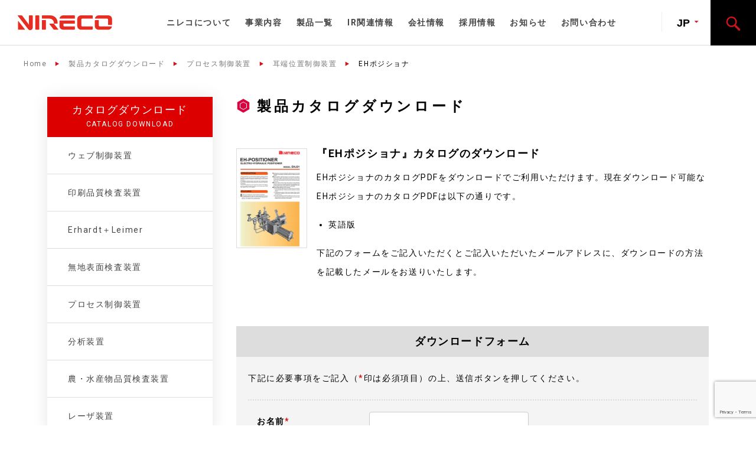

--- FILE ---
content_type: text/html; charset=UTF-8
request_url: https://www.nireco.jp/catalog/ctlg-process/ctlg-process-web/eh_positioner.html
body_size: 7271
content:
<!doctype html>
<html lang="ja">
<head prefix="og: https://ogp.me/ns# fb: https://ogp.me/ns/fb# article: https://ogp.me/ns/website#">

<meta charset="utf-8">
	<meta name="viewport" content="width=device-width">
	<link rel="preconnect" href="https://fonts.gstatic.com">
	<link href="https://fonts.googleapis.com/css2?family=Roboto:wght@400;700&display=swap" rel="stylesheet">
	<link rel="stylesheet" href="/css/styles.css?20260118-2030">
	<link rel="icon" href="/images/favicon.svg" type="image/svg+xml">


<script>
(function(i,s,o,g,r,a,m){i['GoogleAnalyticsObject']=r;i[r]=i[r]||function(){
(i[r].q=i[r].q||[]).push(arguments)},i[r].l=1*new Date();a=s.createElement(o),
m=s.getElementsByTagName(o)[0];a.async=1;a.src=g;m.parentNode.insertBefore(a,m)
})(window,document,'script','//www.google-analytics.com/analytics.js','ga');
ga('create', 'UA-53590051-1', 'auto');
ga('send', 'pageview');
</script>
<!-- Google Tag Manager -->
<script>(function(w,d,s,l,i){w[l]=w[l]||[];w[l].push({'gtm.start':
new Date().getTime(),event:'gtm.js'});var f=d.getElementsByTagName(s)[0],
j=d.createElement(s),dl=l!='dataLayer'?'&l='+l:'';j.async=true;j.src=
'https://www.googletagmanager.com/gtm.js?id='+i+dl;f.parentNode.insertBefore(j,f);
})(window,document,'script','dataLayer','GTM-WJVF28Q');</script>
<!-- End Google Tag Manager -->


		<!-- All in One SEO 4.0.18 -->
		<link media="all" href="https://www.nireco.jp/catalog/wp-content/cache/autoptimize/14/css/autoptimize_406ddceca7f7561f078f51b7e7db8002.css" rel="stylesheet" /><title>EHポジショナ | 製品カタログダウンロード</title>
		<link rel="canonical" href="https://www.nireco.jp/catalog/ctlg-process/ctlg-process-web/eh_positioner.html" />
		<meta property="og:site_name" content="製品カタログダウンロード | Just another NiRCサイト site" />
		<meta property="og:type" content="article" />
		<meta property="og:title" content="EHポジショナ | 製品カタログダウンロード" />
		<meta property="og:url" content="https://www.nireco.jp/catalog/ctlg-process/ctlg-process-web/eh_positioner.html" />
		<meta property="article:published_time" content="2021-03-19T01:10:54Z" />
		<meta property="article:modified_time" content="2021-03-19T16:33:42Z" />
		<meta property="twitter:card" content="summary" />
		<meta property="twitter:domain" content="www.nireco.jp" />
		<meta property="twitter:title" content="EHポジショナ | 製品カタログダウンロード" />
		<script type="application/ld+json" class="aioseo-schema">
			{"@context":"https:\/\/schema.org","@graph":[{"@type":"WebSite","@id":"https:\/\/www.nireco.jp\/catalog\/#website","url":"https:\/\/www.nireco.jp\/catalog\/","name":"\u88fd\u54c1\u30ab\u30bf\u30ed\u30b0\u30c0\u30a6\u30f3\u30ed\u30fc\u30c9","description":"Just another NiRC\u30b5\u30a4\u30c8 site","publisher":{"@id":"https:\/\/www.nireco.jp\/catalog\/#organization"}},{"@type":"Organization","@id":"https:\/\/www.nireco.jp\/catalog\/#organization","name":"\u88fd\u54c1\u30ab\u30bf\u30ed\u30b0\u30c0\u30a6\u30f3\u30ed\u30fc\u30c9","url":"https:\/\/www.nireco.jp\/catalog\/"},{"@type":"BreadcrumbList","@id":"https:\/\/www.nireco.jp\/catalog\/ctlg-process\/ctlg-process-web\/eh_positioner.html#breadcrumblist","itemListElement":[{"@type":"ListItem","@id":"https:\/\/www.nireco.jp\/catalog\/#listItem","position":"1","item":{"@id":"https:\/\/www.nireco.jp\/catalog\/#item","name":"\u30db\u30fc\u30e0","description":"Just another NiRC\u30b5\u30a4\u30c8 site","url":"https:\/\/www.nireco.jp\/catalog\/"},"nextItem":"https:\/\/www.nireco.jp\/catalog\/ctlg-process\/ctlg-process-web\/eh_positioner.html#listItem"},{"@type":"ListItem","@id":"https:\/\/www.nireco.jp\/catalog\/ctlg-process\/ctlg-process-web\/eh_positioner.html#listItem","position":"2","item":{"@id":"https:\/\/www.nireco.jp\/catalog\/ctlg-process\/ctlg-process-web\/eh_positioner.html#item","name":"EH\u30dd\u30b8\u30b7\u30e7\u30ca","url":"https:\/\/www.nireco.jp\/catalog\/ctlg-process\/ctlg-process-web\/eh_positioner.html"},"previousItem":"https:\/\/www.nireco.jp\/catalog\/#listItem"}]},{"@type":"Person","@id":"https:\/\/www.nireco.jp\/catalog\/author\/axcel#author","url":"https:\/\/www.nireco.jp\/catalog\/author\/axcel","name":"axcel","image":{"@type":"ImageObject","@id":"https:\/\/www.nireco.jp\/catalog\/ctlg-process\/ctlg-process-web\/eh_positioner.html#authorImage","url":"https:\/\/secure.gravatar.com\/avatar\/ea91f3aceb93019c40a7a289048fde50313a042f730b68996c972cfb4b1dba7f?s=96&d=mm&r=g","width":"96","height":"96","caption":"axcel"}},{"@type":"WebPage","@id":"https:\/\/www.nireco.jp\/catalog\/ctlg-process\/ctlg-process-web\/eh_positioner.html#webpage","url":"https:\/\/www.nireco.jp\/catalog\/ctlg-process\/ctlg-process-web\/eh_positioner.html","name":"EH\u30dd\u30b8\u30b7\u30e7\u30ca | \u88fd\u54c1\u30ab\u30bf\u30ed\u30b0\u30c0\u30a6\u30f3\u30ed\u30fc\u30c9","inLanguage":"ja","isPartOf":{"@id":"https:\/\/www.nireco.jp\/catalog\/#website"},"breadcrumb":{"@id":"https:\/\/www.nireco.jp\/catalog\/ctlg-process\/ctlg-process-web\/eh_positioner.html#breadcrumblist"},"author":"https:\/\/www.nireco.jp\/catalog\/ctlg-process\/ctlg-process-web\/eh_positioner.html#author","creator":"https:\/\/www.nireco.jp\/catalog\/ctlg-process\/ctlg-process-web\/eh_positioner.html#author","datePublished":"2021-03-19T01:10:54+09:00","dateModified":"2021-03-19T16:33:42+09:00"},{"@type":"BlogPosting","@id":"https:\/\/www.nireco.jp\/catalog\/ctlg-process\/ctlg-process-web\/eh_positioner.html#blogposting","name":"EH\u30dd\u30b8\u30b7\u30e7\u30ca | \u88fd\u54c1\u30ab\u30bf\u30ed\u30b0\u30c0\u30a6\u30f3\u30ed\u30fc\u30c9","headline":"EH\u30dd\u30b8\u30b7\u30e7\u30ca","author":{"@id":"https:\/\/www.nireco.jp\/catalog\/author\/axcel#author"},"publisher":{"@id":"https:\/\/www.nireco.jp\/catalog\/#organization"},"datePublished":"2021-03-19T01:10:54+09:00","dateModified":"2021-03-19T16:33:42+09:00","articleSection":"\u8033\u7aef\u4f4d\u7f6e\u5236\u5fa1\u88c5\u7f6e","mainEntityOfPage":{"@id":"https:\/\/www.nireco.jp\/catalog\/ctlg-process\/ctlg-process-web\/eh_positioner.html#webpage"},"isPartOf":{"@id":"https:\/\/www.nireco.jp\/catalog\/ctlg-process\/ctlg-process-web\/eh_positioner.html#webpage"}}]}
		</script>
		<!-- All in One SEO -->





<script type="text/javascript" src="https://www.nireco.jp/catalog/wp-includes/js/jquery/jquery.min.js?ver=3.7.1" id="jquery-core-js"></script>
<script type="text/javascript" src="https://www.nireco.jp/catalog/wp-includes/js/jquery/jquery-migrate.min.js?ver=3.4.1" id="jquery-migrate-js"></script>
<link rel='shortlink' href='https://www.nireco.jp/catalog/?p=220' />
</head>
<body>
<!-- Google Tag Manager (noscript) -->
<noscript><iframe src="https://www.googletagmanager.com/ns.html?id=GTM-WJVF28Q"
height="0" width="0" style="display:none;visibility:hidden"></iframe></noscript>
<!-- End Google Tag Manager (noscript) -->
	<header>
		<div class="logo">
			<a href="/"><h1><img src="/images/logo.svg" alt="株式会社ニレコ | 制御・計測・検査装置メーカー"></h1></a>
		</div>

		<nav>
			<ul id="navi">
				<li id="about"><a href="/aboutus/">ニレコについて</a>
				<li id="business"><a href="/business/">事業内容</a>
				<ul>
					<li><a href="/business/process-biz/">制御機器事業　鉄鋼・非鉄金属分野</a></li>
					<li><a href="/business/web-biz/">制御機器事業　フィルム・印刷・紙分野</a></li>
					<li><a href="/business/inspection-biz/">検査機事業</a></li>
					<li><a href="/business/optics-biz/">オプティクス事業</a></li>
				</ul>
			    </li>
			    <li><a href="/product/">製品一覧</a>
				<ul>
					<li><a href="/product/process/">制御機器　鉄鋼・非鉄金属分野</a>
						<ul>
							<li><a href="/product/process/#process02">耳端位置制御装置</a></li>
							<li><a href="/product/process/#process03">計測装置</a></li>
							<li><a href="/product/process/#process04">操作部</a></li>
							<li><a href="/product/process/#process05">動画</a></li>
						</ul>
					</li>
					<li><a href="/product/marking/">マーキング装置</a></li>
					<li><a href="/product/web/">制御機器　フィルム・印刷・紙分野</a>
						<ul>
							<li><a href="/product/web/#web01">耳端位置制御装置（センサ）</a></li>
							<li><a href="/product/web/#web02">耳端位置制御装置（電気式）</a></li>
							<li><a href="/product/web/#web03">耳端位置制御装置（油圧式）</a></li>
							<li><a href="/product/web/#web08">耳端位置制御装置関連機器</a></li>
							<li><a href="/product/web/#web04">張力制御装置</a></li>
							<li><a href="/product/web/#web05">見当合わせ制御</a></li>
							<li><a href="/product/web/#web06">断裁位置制御</a></li>
							<li><a href="/product/web/#web07">その他の装置</a></li>
						</ul>
					</li>
					<li><a href="/product/printpouch/">印刷品質・のり付け装置</a>
						<ul>
							<li><a href="/product/printpouch/#printpouch01">印刷品質検査装置</a></li>
							<li><a href="/product/printpouch/#printpouch03">のり付け装置</a></li>
						</ul>
					</li>
					<li><a href="/product/erhardtleimer/">Erhardt＋Leimer</a>
						<ul>
							<li><a href="/product/erhardtleimer/#erhard-leimer01">ウェブガイドシステム(巻出/巻取)</a></li>
							<li><a href="/product/erhardtleimer/#erhard-leimer02">ウェブガイドシステム(中間)</a></li>
							<li><a href="/product/erhardtleimer/#erhard-leimer03">張力制御システム</a></li>
							<li><a href="/product/erhardtleimer/#erhard-leimer04">静止画像システム</a></li>
							<li><a href="/product/erhardtleimer/#erhard-leimer05">検査システム</a></li>
							<li><a href="/product/erhardtleimer/#erhard-leimer06">その他</a></li>
						</ul>
					</li>
					<li><a href="/product/graphic/">画像処理解析装置</a></li>
					<li><a href="/product/surface-inspection/">無地表面 品質検査装置</a></li>
					<li><a href="/product/analyzer/">分析装置</a>
						<ul>
							<li><a href="/product/analyzer/#analyzer02">光デバイス測定装置</a></li>
							<li><a href="/product/analyzer/#analyzer01">近赤外分析装置</a></li>
							<!-- <li><a href="/product/analyzer/#analyzer03">ガス分析・監視モニタリング装置</a></li> -->
							<li><a href="/product/analyzer/#analyzer04">元素分析装置</a></li>
							<li><a href="/product/analyzer/#analyzer05">XRF膜厚測定装置</a></li>
						</ul>
					</li>
					<li><a href="/product/agricultural/">農・水産物品質検査装置</a>
						<ul>
							<li><a href="/product/agricultural/#agri01">選果装置（内部検査）</a></li>
							<li><a href="/product/agricultural/#agri02">選果装置（外部検査）</a></li>
							<li><a href="/product/agricultural/#agri03">選魚装置</a></li>
						</ul>
					</li>
					<li><a href="/product/laser/">レーザ装置</a>
						<ul>
							<li><a href="/product/laser/#laser01">レーザ光源</a></li>
							<li><a href="/product/laser/#laser02">カスタム対応</a></li>
							<li><a href="/product/laser/#laser03">受託開発</a></li>
						</ul>
					</li>
					<li><a href="https://www.kogakugiken.co.jp/" target="_blank" class="to_out_in" rel="noreferrer">光学部品 </a></li>
				</ul>
			</li>
			<li id="ir"><a href="/ir/">IR関連情報</a>
				<ul>
					<li><a href="/ir-calender/">IRカレンダー</a></li>
					<li><a href="/ir-release/">ニュースリリース</a></li>
					<li><a href="/ir-archive/">IRアーカイブ</a></li>
					<li><a href="https://ot32.qhit.net/mizuhosc/page/quote.cgi?F=market/kakaku&QCODE=6863&MKTT" target="_blank" rel="noreferrer">株価情報</a></li>
					<li><a href="/ir/hilight/">財務ハイライト</a></li>
					<li><a href="/ir/plenary_session/">株主総会</a></li>
					<li><a href="/ir/notice/">電子公告</a></li>
					<li><a href="/ir/stock/">IR基本情報</a></li>
					<li><a href="/ir/info/">情報開示基本方針</a></li>
					<li><a href="/ir/contract/">定款・株式取扱規則</a></li>
				</ul>
			</li>
			<li id="company"><a href="/company/">会社情報</a>
				<ul>
					<li><a href="/company/profile/">会社概要</a></li>
					<li><a href="/company/philosophy/">経営理念</a></li>
					<li><a href="/company/greeting/">ごあいさつ</a></li>
					<li><a href="/company/code/">行動規範</a></li>
					<li><a href="/company/governance/">コーポレート・ガバナンス</a></li>
					<li><a href="/company/management/">役員一覧</a></li>
					<li><a href="/company/history/">沿革</a></li>
					<li><a href="/company/internal/">国内ネットワーク</a></li>
					<li><a href="/company/global/">海外ネットワーク</a></li>
					<li><a href="/company/export_control/">輸出管理方針</a></li>
					<li><a href="/company/quality-policy/">品質方針・環境方針</a></li>
				</ul>
			</li>
			<li id="recruit"><a href="/career/">採用情報</a></li>
			<li id="news"><a href="/news/">お知らせ</a>
				<ul>
				<li><a href="/news-new/">新着情報</a></li>
				<li><a href="/news-event/">展示会・イベント情報</a></li>
				<li><a href="/news-important/">重要なお知らせ</a></li>
				</ul>
			</li>
			<li id="contact"><a href="/contact/">お問い合わせ</a></li>
			<li id="search_sp">
				<form action="https://www.google.com/search" class="search_sp_box">
					<input type="hidden" value="nireco.jp" name="as_sitesearch" />
					<input type="hidden" name="ie" value="UTF-8" />
					<input type="hidden" name="oe" value="UTF-8" />
					<input type="text" name="q" id="box" class="search_form" placeholder="keyword search">
					<input type="image" src="/images/search_sp.svg" class="search_sp_btn" value="検索" name="btnG" alt="検索">
				</form>
			</li>
		</ul>
		</nav>
		<div class="utility">
			<div class="lang_select">
				<form id="lang">
					<select name="select">
					<option value="/">JP</option>
					<option value="https://www.nireco.com/en/">EN</option>
					<option value="https://www.nireco.com/ch/">CN</option>
					<option value="https://www.nireco.com/ko/">KO</option>
					</select>
				</form>
			</div>
			<div class="search_pc"></div>
		</div>
		<div id="search_layer">
			<div id="sb-search" class="sb-search " >
				<form action="https://www.google.com/search">
					<input type="hidden" value="nireco.jp" name="as_sitesearch" />
					<input type="hidden" name="ie" value="UTF-8" />
					<input type="hidden" name="oe" value="UTF-8" />
					<input class="sb-search-input " onkeyup="buttonUp();" placeholder="Enter your search term..." type="text" value="" name="q" id="box">
					<input class="sb-search-submit" type="submit"  value="">
					<span class="sb-icon-search"></span>
				</form>
			</div>
		</div>
		<div class="toggle_btn">
			<div class="navbar_toggle">
				<span class="navbar_toggle_icon"></span>
				<span class="navbar_toggle_icon"></span>
			</div>
		</div>
	</header>
	<main>

<div class="breadcrumb_in" typeof="BreadcrumbList" vocab="https://schema.org/">
	<!-- Breadcrumb NavXT 6.6.0 -->
<span property="itemListElement" typeof="ListItem"><a property="item" typeof="WebPage" title="Go to NiRCサイト." href="https://www.nireco.jp" class="main-home" ><span property="name">Home</span></a><meta property="position" content="1"></span><span property="itemListElement" typeof="ListItem"><a property="item" typeof="WebPage" title="Go to 製品カタログダウンロード." href="https://www.nireco.jp/catalog" class="home" ><span property="name">製品カタログダウンロード</span></a><meta property="position" content="2"></span><span property="itemListElement" typeof="ListItem"><a property="item" typeof="WebPage" title="Go to the プロセス制御装置 category archives." href="https://www.nireco.jp/catalog/ctlg-process" class="taxonomy category" ><span property="name">プロセス制御装置</span></a><meta property="position" content="3"></span><span property="itemListElement" typeof="ListItem"><a property="item" typeof="WebPage" title="Go to the 耳端位置制御装置 category archives." href="https://www.nireco.jp/catalog/ctlg-process/ctlg-process-web" class="taxonomy category" ><span property="name">耳端位置制御装置</span></a><meta property="position" content="4"></span><span property="itemListElement" typeof="ListItem"><span property="name" class="post post-post current-item">EHポジショナ</span><meta property="url" content="https://www.nireco.jp/catalog/ctlg-process/ctlg-process-web/eh_positioner.html"><meta property="position" content="5"></span></div>


		<div id="catalog" class="main_in2c">


			<div class="side_nav">
				<div class="side_nav_box">
					<div class="side_nav_ttl">カタログダウンロード<span class="">CATALOG DOWNLOAD</span></div>
					<ul>
						<li><a href="/catalog/#ウェブ制御装置">ウェブ制御装置</a></li>
						<li><a href="/catalog/#印刷品質検査装置">印刷品質検査装置</a></li>
						<li><a href="/catalog/#ErhardtLeimer">Erhardt＋Leimer</a></li>
						<li><a href="/catalog/#無地表面検査装置">無地表面検査装置</a></li>
						<li><a href="/catalog/#プロセス制御装置">プロセス制御装置</a></li>
						<li><a href="/catalog/#分析装置">分析装置</a></li>
						<li><a href="/catalog/#農・水産物品質検査装置">農・水産物品質検査装置</a></li>
						<li><a href="/catalog/#レーザ装置">レーザ装置</a></li>
					</ul>
				</div>
				<div class="side_nav_banner mt40">
					<!-- <a href="http://faq.nireco.jp/">
						<img src="/images/web_faq.png" alt="WEB制御装置FAQ">
					</a> -->
					<a href="/end-of-sales/">
						<img src="/images/endofsales.png" alt="販売終了製品のご案内">
					</a>
				</div>
			</div>

			<div class="contents_2c">
				<section>

					<h1 class="hexa_ttl_r mb40">製品カタログダウンロード</h1>

					<section>
						<div class="box_flex">
							<div class="box19_1 ctlg_case">
								<figure>
									<img src="/catalog/wp-content/uploads/sites/14/2021/03/proweb10.jpg" alt="EHポジショナ" class="img_ctlg mt20">
								</figure>
							</div>
							<div class="box19_9">
								<h2 class="lv2">『EHポジショナ』カタログのダウンロード</h2>
								<p>EHポジショナのカタログPDFをダウンロードでご利用いただけます。現在ダウンロード可能なEHポジショナのカタログPDFは以下の通りです。</p>

								<ul>
																		<li>英語版</li>																																																					</ul>
								<p>下記のフォームをご記入いただくとご記入いただいたメールアドレスに、ダウンロードの方法を記載したメールをお送りいたします。</p>
							</div>
						</div>
					</section>
					<section class="contact">
						<h2 class="ctlg_form_h">ダウンロードフォーム</h2>
						<div class="ctlg_form">
							<div class="mb20">下記に必要事項をご記入（<span class="red">*</span>印は必須項目）の上、送信ボタンを押してください。</div>
							<div role="form" class="wpcf7" id="wpcf7-f57-p220-o1" lang="ja" dir="ltr">
<div class="screen-reader-response"><p role="status" aria-live="polite" aria-atomic="true"></p> <ul></ul></div>
<form action="/catalog/ctlg-process/ctlg-process-web/eh_positioner.html#wpcf7-f57-p220-o1" method="post" class="wpcf7-form init" novalidate="novalidate" data-status="init">
<div style="display: none;">
<input type="hidden" name="_wpcf7" value="57" />
<input type="hidden" name="_wpcf7_version" value="5.3.2" />
<input type="hidden" name="_wpcf7_locale" value="ja" />
<input type="hidden" name="_wpcf7_unit_tag" value="wpcf7-f57-p220-o1" />
<input type="hidden" name="_wpcf7_container_post" value="220" />
<input type="hidden" name="_wpcf7_posted_data_hash" value="" />
<input type="hidden" name="_wpcf7_recaptcha_response" value="" />
</div>
<table class="tbl_spec upline mb20">
<tr>
<th>お名前<span class="red">*</span></th>
<td><span class="wpcf7-form-control-wrap your-name"><input type="text" name="your-name" value="" size="40" class="wpcf7-form-control wpcf7-text wpcf7-validates-as-required" id="name" aria-required="true" aria-invalid="false" /></span> </td>
</tr>
<tr>
<th>貴社名<span class="red">*</span></th>
<td><span class="wpcf7-form-control-wrap your-company"><input type="text" name="your-company" value="" size="40" class="wpcf7-form-control wpcf7-text wpcf7-validates-as-required" id="company" aria-required="true" aria-invalid="false" /></span></td>
</tr>
<tr>
<th>住所<span class="red">*</span></th>
<td><span class="wpcf7-form-control-wrap your-address"><input type="text" name="your-address" value="" size="40" class="wpcf7-form-control wpcf7-text wpcf7-validates-as-required" id="address" aria-required="true" aria-invalid="false" /></span></td>
</tr>
<tr>
<th>所属部署</th>
<td><span class="wpcf7-form-control-wrap your-division"><input type="text" name="your-division" value="" size="40" class="wpcf7-form-control wpcf7-text" id="division" aria-invalid="false" /></span></td>
</tr>
<tr>
<th>メールアドレス<span class="red">*</span></th>
<td><span class="wpcf7-form-control-wrap your-email"><input type="email" name="your-email" value="" size="40" class="wpcf7-form-control wpcf7-text wpcf7-email wpcf7-validates-as-required wpcf7-validates-as-email" id="email" aria-required="true" aria-invalid="false" /></span></td>
</tr>
</table>
<p><span class="wpcf7-form-control-wrap needs_ctlg_jp"><input type="hidden" name="needs_ctlg_jp" value="EHポジショナ" size="40" class="wpcf7-form-control wpcf7dtx-dynamictext wpcf7-dynamichidden" aria-invalid="false" /></span></p>
<input type="hidden" name="ctlgurl-jp" value="-" class="wpcf7-form-control wpcf7-hidden" />
<input type="hidden" name="ctlgurl-en" value="https://www.nireco.jp/catalog_assets/pdf/0502eh-positioner_e.pdf" class="wpcf7-form-control wpcf7-hidden" />
<input type="hidden" name="ctlgurl-ch" value="-" class="wpcf7-form-control wpcf7-hidden" />
<input type="hidden" name="ctlgurl-kr" value="-" class="wpcf7-form-control wpcf7-hidden" />
<input type="hidden" name="ctlgurl-tw" value="-" class="wpcf7-form-control wpcf7-hidden" />
<input type="hidden" name="ctlgurl-fr" value="-" class="wpcf7-form-control wpcf7-hidden" />
<input type="hidden" name="ctlgurl-ge" value="-" class="wpcf7-form-control wpcf7-hidden" />
<div class="center">
<p>弊社<a href="/privacy/" target="_blank">個人情報の取り扱い</a>を必ずお読みください。<br />
ご同意いただければ、下記「同意して入力内容を送信する」ボタンを押してください。</p>
<p><input type="submit" value="同意して入力内容を送信する" class="wpcf7-form-control wpcf7-submit" />
</p></div>
<div class="wpcf7-response-output" aria-hidden="true"></div></form></div>						</div>
					</section>
				</section>
			</div>
		</div>


	</main>
	<footer>
		<div class="footer_in_top">
			<div class="footer_title">
				<a href="/">
					<div class="link_title"><a href="/">HOME</a></div>
				</a>
			</div>
			<div class="footer_link">
				<div class="link_title"><a href="/business/">事業内容</a></div>
				<ul>
					<li><a href="/business/process-biz/">制御機器事業　鉄鋼・非鉄金属分野</a></li>
					<li><a href="/business/web-biz/">制御機器事業　フィルム・印刷・紙分野</a></li>
					<li><a href="/business/inspection-biz/">検査機事業</a></li>
					<li><a href="/business/optics-biz/">オプティクス事業</a></li>
				</ul>
			</div>
			<div class="footer_link">
				<div class="link_title"><a href="/product/">製品一覧</a></div>
				<ul>
					<li><a href="/product/process/">制御機器　鉄鋼・非鉄金属分野</a></li>
					<li><a href="/product/marking/">マーキング装置</a></li>
					<li><a href="/product/web/">制御機器　フィルム・印刷・紙分野</a></li>
					<li><a href="/product/printpouch/">印刷品質検査・のり付け装置</a></li>
					<li><a href="/product/erhardtleimer/">Erhardt＋Leimer</a></li>
					<li><a href="/product/graphic/">画像処理解析装置</a></li>
					<li><a href="/product/surface-inspection/">無地表面検査装置</a></li>
					<li><a href="/product/analyzer/">分析装置</a></li>
					<li><a href="/product/agricultural/">農・水産物品質検査装置</a></li>
					<li><a href="/product/laser/">レーザ装置</a></li>
					<li><a href="https://www.kogakugiken.co.jp/" target="_blank" rel="noreferrer"><span class="to_out_in">光学部品 </span></a></li>
				</ul>
			</div>
			<div class="footer_link">
				<div class="link_title"><a href="/ir/">IR関連情報</a></div>
				<ul>
					<li><a href="/ir-calender/">IRカレンダー</a></li>
					<li><a href="/ir-release/">ニュースリリース</a></li>
					<li><a href="/ir-archive/">IRアーカイブ</a></li>
					<li><a href="https://ot32.qhit.net/mizuhosc/page/quote.cgi?F=market/kakaku&QCODE=6863&MKTT" target="_blank" rel="noreferrer">株価情報</a></li>
					<li><a href="/ir/hilight/">財務ハイライト</a></li>
					<li><a href="/ir/plenary_session/">株主総会</a></li>
					<li><a href="/ir/notice/">電子公告</a></li>
					<li><a href="/ir/stock/">IR基本情報</a></li>
					<li><a href="/ir/info/">情報開示基本方針</a></li>
					<li><a href="/ir/contract/">定款・株式取扱規則</a></li>
				</ul>
			</div>
			<div class="footer_link">
				<div class="link_title"><a href="/company/">会社情報</a></div>
				<ul>
					<li><a href="/company/profile/">会社概要</a></li>
					<li><a href="/company/philosophy/">経営理念</a></li>
					<li><a href="/company/greeting/">ごあいさつ</a></li>
					<li><a href="/company/code/">行動規範</a></li>
					<li><a href="/company/governance/">コーポレート・ガバナンス</a></li>
					<li><a href="/company/management/">役員一覧</a></li>
					<li><a href="/company/history/">沿革</a></li>
					<li><a href="/company/internal/">国内ネットワーク</a></li>
					<li><a href="/company/global/">海外ネットワーク</a></li>
					<li><a href="/company/export_control/">輸出管理方針</a></li>
					<li><a href="/company/quality-policy/">品質方針・環境方針</a></li>
				</ul>
			</div>
			<div class="footer_link2">
				<ul>
					<li><a href="/news/"><span class="link_title">お知らせ</span></a></li>
					<li><a href="/career/"><span class="link_title">採用情報</span></a></li>
					<li><a href="/contact/"><span class="link_title">お問い合わせ</span></a></li>
					<li><a href="/catalog/"><span class="link_title">カタログダウンロード</span></a></li>
					<li><a href="/privacy/"><span class="link_title">プライバシーポリシー</span></a></li>
				</ul>
			</div>
		</div>
		<div class="copyright">
			<div class="link">
				<!-- <a href="/sitemap/">サイトマップ</a>&nbsp;｜&nbsp; --><a href="/privacy/">プライバシーポリシー</a>
			</div>
			<span class="copy">Copyright (C) 2021 NIRECO. All Rights Reserved.</span> 
		</div>
	</footer>

	<div class="pagetop"><a href="#header"><img src="/images/pagetop.png" alt="PAGE TOP" /></a></div>

	<div id="overlay"></div>

<script src="https://ajax.googleapis.com/ajax/libs/jquery/1.10.2/jquery.min.js"></script>
<script src="/js/main.js"></script>
<script>
	$(document).ready(function() {
		$('#navi').dropdown();
	});
</script>

<script>
	jQuery(function ($) {
		$(".target").css("display", "none");
		$(".trigger").click(function () {
			$(".trigger").not(this).removeClass("open");
			$(".trigger").not(this).next().slideUp(300);
			$(this).toggleClass("open");
			$(this).next().slideToggle(300);
		});
	});
</script>



<script>
$("#accord_list > h2:nth-child(n + 9)").addClass('trigger');
$("#accord_list > section:nth-child(n + 10)").addClass('target');
</script> 









<script type="speculationrules">
{"prefetch":[{"source":"document","where":{"and":[{"href_matches":"/catalog/*"},{"not":{"href_matches":["/catalog/wp-*.php","/catalog/wp-admin/*","/catalog/wp-content/uploads/*","/catalog/wp-content/*","/catalog/wp-content/plugins/*","/catalog/wp-content/themes/skeleton_J/*","/catalog/*\\?(.+)"]}},{"not":{"selector_matches":"a[rel~=\"nofollow\"]"}},{"not":{"selector_matches":".no-prefetch, .no-prefetch a"}}]},"eagerness":"conservative"}]}
</script>
<script type="text/javascript" id="contact-form-7-js-extra">
/* <![CDATA[ */
var wpcf7 = {"apiSettings":{"root":"https://www.nireco.jp/catalog/wp-json/contact-form-7/v1","namespace":"contact-form-7/v1"}};
//# sourceURL=contact-form-7-js-extra
/* ]]> */
</script>
<script type="text/javascript" src="https://www.nireco.jp/catalog/wp-content/plugins/contact-form-7/includes/js/scripts.js?ver=5.3.2" id="contact-form-7-js"></script>
<script type="text/javascript" src="https://www.google.com/recaptcha/api.js?render=6Lcao5AnAAAAAAdpob_RWIABhKa7YGtmb9ux-I5D&amp;ver=3.0" id="google-recaptcha-js"></script>
<script type="text/javascript" id="wpcf7-recaptcha-js-extra">
/* <![CDATA[ */
var wpcf7_recaptcha = {"sitekey":"6Lcao5AnAAAAAAdpob_RWIABhKa7YGtmb9ux-I5D","actions":{"homepage":"homepage","contactform":"contactform"}};
//# sourceURL=wpcf7-recaptcha-js-extra
/* ]]> */
</script>
<script type="text/javascript" src="https://www.nireco.jp/catalog/wp-content/plugins/contact-form-7/modules/recaptcha/script.js?ver=5.3.2" id="wpcf7-recaptcha-js"></script>

</body>
</html>


--- FILE ---
content_type: text/html; charset=utf-8
request_url: https://www.google.com/recaptcha/api2/anchor?ar=1&k=6Lcao5AnAAAAAAdpob_RWIABhKa7YGtmb9ux-I5D&co=aHR0cHM6Ly93d3cubmlyZWNvLmpwOjQ0Mw..&hl=en&v=PoyoqOPhxBO7pBk68S4YbpHZ&size=invisible&anchor-ms=20000&execute-ms=30000&cb=s6ioi1ivtlcq
body_size: 48501
content:
<!DOCTYPE HTML><html dir="ltr" lang="en"><head><meta http-equiv="Content-Type" content="text/html; charset=UTF-8">
<meta http-equiv="X-UA-Compatible" content="IE=edge">
<title>reCAPTCHA</title>
<style type="text/css">
/* cyrillic-ext */
@font-face {
  font-family: 'Roboto';
  font-style: normal;
  font-weight: 400;
  font-stretch: 100%;
  src: url(//fonts.gstatic.com/s/roboto/v48/KFO7CnqEu92Fr1ME7kSn66aGLdTylUAMa3GUBHMdazTgWw.woff2) format('woff2');
  unicode-range: U+0460-052F, U+1C80-1C8A, U+20B4, U+2DE0-2DFF, U+A640-A69F, U+FE2E-FE2F;
}
/* cyrillic */
@font-face {
  font-family: 'Roboto';
  font-style: normal;
  font-weight: 400;
  font-stretch: 100%;
  src: url(//fonts.gstatic.com/s/roboto/v48/KFO7CnqEu92Fr1ME7kSn66aGLdTylUAMa3iUBHMdazTgWw.woff2) format('woff2');
  unicode-range: U+0301, U+0400-045F, U+0490-0491, U+04B0-04B1, U+2116;
}
/* greek-ext */
@font-face {
  font-family: 'Roboto';
  font-style: normal;
  font-weight: 400;
  font-stretch: 100%;
  src: url(//fonts.gstatic.com/s/roboto/v48/KFO7CnqEu92Fr1ME7kSn66aGLdTylUAMa3CUBHMdazTgWw.woff2) format('woff2');
  unicode-range: U+1F00-1FFF;
}
/* greek */
@font-face {
  font-family: 'Roboto';
  font-style: normal;
  font-weight: 400;
  font-stretch: 100%;
  src: url(//fonts.gstatic.com/s/roboto/v48/KFO7CnqEu92Fr1ME7kSn66aGLdTylUAMa3-UBHMdazTgWw.woff2) format('woff2');
  unicode-range: U+0370-0377, U+037A-037F, U+0384-038A, U+038C, U+038E-03A1, U+03A3-03FF;
}
/* math */
@font-face {
  font-family: 'Roboto';
  font-style: normal;
  font-weight: 400;
  font-stretch: 100%;
  src: url(//fonts.gstatic.com/s/roboto/v48/KFO7CnqEu92Fr1ME7kSn66aGLdTylUAMawCUBHMdazTgWw.woff2) format('woff2');
  unicode-range: U+0302-0303, U+0305, U+0307-0308, U+0310, U+0312, U+0315, U+031A, U+0326-0327, U+032C, U+032F-0330, U+0332-0333, U+0338, U+033A, U+0346, U+034D, U+0391-03A1, U+03A3-03A9, U+03B1-03C9, U+03D1, U+03D5-03D6, U+03F0-03F1, U+03F4-03F5, U+2016-2017, U+2034-2038, U+203C, U+2040, U+2043, U+2047, U+2050, U+2057, U+205F, U+2070-2071, U+2074-208E, U+2090-209C, U+20D0-20DC, U+20E1, U+20E5-20EF, U+2100-2112, U+2114-2115, U+2117-2121, U+2123-214F, U+2190, U+2192, U+2194-21AE, U+21B0-21E5, U+21F1-21F2, U+21F4-2211, U+2213-2214, U+2216-22FF, U+2308-230B, U+2310, U+2319, U+231C-2321, U+2336-237A, U+237C, U+2395, U+239B-23B7, U+23D0, U+23DC-23E1, U+2474-2475, U+25AF, U+25B3, U+25B7, U+25BD, U+25C1, U+25CA, U+25CC, U+25FB, U+266D-266F, U+27C0-27FF, U+2900-2AFF, U+2B0E-2B11, U+2B30-2B4C, U+2BFE, U+3030, U+FF5B, U+FF5D, U+1D400-1D7FF, U+1EE00-1EEFF;
}
/* symbols */
@font-face {
  font-family: 'Roboto';
  font-style: normal;
  font-weight: 400;
  font-stretch: 100%;
  src: url(//fonts.gstatic.com/s/roboto/v48/KFO7CnqEu92Fr1ME7kSn66aGLdTylUAMaxKUBHMdazTgWw.woff2) format('woff2');
  unicode-range: U+0001-000C, U+000E-001F, U+007F-009F, U+20DD-20E0, U+20E2-20E4, U+2150-218F, U+2190, U+2192, U+2194-2199, U+21AF, U+21E6-21F0, U+21F3, U+2218-2219, U+2299, U+22C4-22C6, U+2300-243F, U+2440-244A, U+2460-24FF, U+25A0-27BF, U+2800-28FF, U+2921-2922, U+2981, U+29BF, U+29EB, U+2B00-2BFF, U+4DC0-4DFF, U+FFF9-FFFB, U+10140-1018E, U+10190-1019C, U+101A0, U+101D0-101FD, U+102E0-102FB, U+10E60-10E7E, U+1D2C0-1D2D3, U+1D2E0-1D37F, U+1F000-1F0FF, U+1F100-1F1AD, U+1F1E6-1F1FF, U+1F30D-1F30F, U+1F315, U+1F31C, U+1F31E, U+1F320-1F32C, U+1F336, U+1F378, U+1F37D, U+1F382, U+1F393-1F39F, U+1F3A7-1F3A8, U+1F3AC-1F3AF, U+1F3C2, U+1F3C4-1F3C6, U+1F3CA-1F3CE, U+1F3D4-1F3E0, U+1F3ED, U+1F3F1-1F3F3, U+1F3F5-1F3F7, U+1F408, U+1F415, U+1F41F, U+1F426, U+1F43F, U+1F441-1F442, U+1F444, U+1F446-1F449, U+1F44C-1F44E, U+1F453, U+1F46A, U+1F47D, U+1F4A3, U+1F4B0, U+1F4B3, U+1F4B9, U+1F4BB, U+1F4BF, U+1F4C8-1F4CB, U+1F4D6, U+1F4DA, U+1F4DF, U+1F4E3-1F4E6, U+1F4EA-1F4ED, U+1F4F7, U+1F4F9-1F4FB, U+1F4FD-1F4FE, U+1F503, U+1F507-1F50B, U+1F50D, U+1F512-1F513, U+1F53E-1F54A, U+1F54F-1F5FA, U+1F610, U+1F650-1F67F, U+1F687, U+1F68D, U+1F691, U+1F694, U+1F698, U+1F6AD, U+1F6B2, U+1F6B9-1F6BA, U+1F6BC, U+1F6C6-1F6CF, U+1F6D3-1F6D7, U+1F6E0-1F6EA, U+1F6F0-1F6F3, U+1F6F7-1F6FC, U+1F700-1F7FF, U+1F800-1F80B, U+1F810-1F847, U+1F850-1F859, U+1F860-1F887, U+1F890-1F8AD, U+1F8B0-1F8BB, U+1F8C0-1F8C1, U+1F900-1F90B, U+1F93B, U+1F946, U+1F984, U+1F996, U+1F9E9, U+1FA00-1FA6F, U+1FA70-1FA7C, U+1FA80-1FA89, U+1FA8F-1FAC6, U+1FACE-1FADC, U+1FADF-1FAE9, U+1FAF0-1FAF8, U+1FB00-1FBFF;
}
/* vietnamese */
@font-face {
  font-family: 'Roboto';
  font-style: normal;
  font-weight: 400;
  font-stretch: 100%;
  src: url(//fonts.gstatic.com/s/roboto/v48/KFO7CnqEu92Fr1ME7kSn66aGLdTylUAMa3OUBHMdazTgWw.woff2) format('woff2');
  unicode-range: U+0102-0103, U+0110-0111, U+0128-0129, U+0168-0169, U+01A0-01A1, U+01AF-01B0, U+0300-0301, U+0303-0304, U+0308-0309, U+0323, U+0329, U+1EA0-1EF9, U+20AB;
}
/* latin-ext */
@font-face {
  font-family: 'Roboto';
  font-style: normal;
  font-weight: 400;
  font-stretch: 100%;
  src: url(//fonts.gstatic.com/s/roboto/v48/KFO7CnqEu92Fr1ME7kSn66aGLdTylUAMa3KUBHMdazTgWw.woff2) format('woff2');
  unicode-range: U+0100-02BA, U+02BD-02C5, U+02C7-02CC, U+02CE-02D7, U+02DD-02FF, U+0304, U+0308, U+0329, U+1D00-1DBF, U+1E00-1E9F, U+1EF2-1EFF, U+2020, U+20A0-20AB, U+20AD-20C0, U+2113, U+2C60-2C7F, U+A720-A7FF;
}
/* latin */
@font-face {
  font-family: 'Roboto';
  font-style: normal;
  font-weight: 400;
  font-stretch: 100%;
  src: url(//fonts.gstatic.com/s/roboto/v48/KFO7CnqEu92Fr1ME7kSn66aGLdTylUAMa3yUBHMdazQ.woff2) format('woff2');
  unicode-range: U+0000-00FF, U+0131, U+0152-0153, U+02BB-02BC, U+02C6, U+02DA, U+02DC, U+0304, U+0308, U+0329, U+2000-206F, U+20AC, U+2122, U+2191, U+2193, U+2212, U+2215, U+FEFF, U+FFFD;
}
/* cyrillic-ext */
@font-face {
  font-family: 'Roboto';
  font-style: normal;
  font-weight: 500;
  font-stretch: 100%;
  src: url(//fonts.gstatic.com/s/roboto/v48/KFO7CnqEu92Fr1ME7kSn66aGLdTylUAMa3GUBHMdazTgWw.woff2) format('woff2');
  unicode-range: U+0460-052F, U+1C80-1C8A, U+20B4, U+2DE0-2DFF, U+A640-A69F, U+FE2E-FE2F;
}
/* cyrillic */
@font-face {
  font-family: 'Roboto';
  font-style: normal;
  font-weight: 500;
  font-stretch: 100%;
  src: url(//fonts.gstatic.com/s/roboto/v48/KFO7CnqEu92Fr1ME7kSn66aGLdTylUAMa3iUBHMdazTgWw.woff2) format('woff2');
  unicode-range: U+0301, U+0400-045F, U+0490-0491, U+04B0-04B1, U+2116;
}
/* greek-ext */
@font-face {
  font-family: 'Roboto';
  font-style: normal;
  font-weight: 500;
  font-stretch: 100%;
  src: url(//fonts.gstatic.com/s/roboto/v48/KFO7CnqEu92Fr1ME7kSn66aGLdTylUAMa3CUBHMdazTgWw.woff2) format('woff2');
  unicode-range: U+1F00-1FFF;
}
/* greek */
@font-face {
  font-family: 'Roboto';
  font-style: normal;
  font-weight: 500;
  font-stretch: 100%;
  src: url(//fonts.gstatic.com/s/roboto/v48/KFO7CnqEu92Fr1ME7kSn66aGLdTylUAMa3-UBHMdazTgWw.woff2) format('woff2');
  unicode-range: U+0370-0377, U+037A-037F, U+0384-038A, U+038C, U+038E-03A1, U+03A3-03FF;
}
/* math */
@font-face {
  font-family: 'Roboto';
  font-style: normal;
  font-weight: 500;
  font-stretch: 100%;
  src: url(//fonts.gstatic.com/s/roboto/v48/KFO7CnqEu92Fr1ME7kSn66aGLdTylUAMawCUBHMdazTgWw.woff2) format('woff2');
  unicode-range: U+0302-0303, U+0305, U+0307-0308, U+0310, U+0312, U+0315, U+031A, U+0326-0327, U+032C, U+032F-0330, U+0332-0333, U+0338, U+033A, U+0346, U+034D, U+0391-03A1, U+03A3-03A9, U+03B1-03C9, U+03D1, U+03D5-03D6, U+03F0-03F1, U+03F4-03F5, U+2016-2017, U+2034-2038, U+203C, U+2040, U+2043, U+2047, U+2050, U+2057, U+205F, U+2070-2071, U+2074-208E, U+2090-209C, U+20D0-20DC, U+20E1, U+20E5-20EF, U+2100-2112, U+2114-2115, U+2117-2121, U+2123-214F, U+2190, U+2192, U+2194-21AE, U+21B0-21E5, U+21F1-21F2, U+21F4-2211, U+2213-2214, U+2216-22FF, U+2308-230B, U+2310, U+2319, U+231C-2321, U+2336-237A, U+237C, U+2395, U+239B-23B7, U+23D0, U+23DC-23E1, U+2474-2475, U+25AF, U+25B3, U+25B7, U+25BD, U+25C1, U+25CA, U+25CC, U+25FB, U+266D-266F, U+27C0-27FF, U+2900-2AFF, U+2B0E-2B11, U+2B30-2B4C, U+2BFE, U+3030, U+FF5B, U+FF5D, U+1D400-1D7FF, U+1EE00-1EEFF;
}
/* symbols */
@font-face {
  font-family: 'Roboto';
  font-style: normal;
  font-weight: 500;
  font-stretch: 100%;
  src: url(//fonts.gstatic.com/s/roboto/v48/KFO7CnqEu92Fr1ME7kSn66aGLdTylUAMaxKUBHMdazTgWw.woff2) format('woff2');
  unicode-range: U+0001-000C, U+000E-001F, U+007F-009F, U+20DD-20E0, U+20E2-20E4, U+2150-218F, U+2190, U+2192, U+2194-2199, U+21AF, U+21E6-21F0, U+21F3, U+2218-2219, U+2299, U+22C4-22C6, U+2300-243F, U+2440-244A, U+2460-24FF, U+25A0-27BF, U+2800-28FF, U+2921-2922, U+2981, U+29BF, U+29EB, U+2B00-2BFF, U+4DC0-4DFF, U+FFF9-FFFB, U+10140-1018E, U+10190-1019C, U+101A0, U+101D0-101FD, U+102E0-102FB, U+10E60-10E7E, U+1D2C0-1D2D3, U+1D2E0-1D37F, U+1F000-1F0FF, U+1F100-1F1AD, U+1F1E6-1F1FF, U+1F30D-1F30F, U+1F315, U+1F31C, U+1F31E, U+1F320-1F32C, U+1F336, U+1F378, U+1F37D, U+1F382, U+1F393-1F39F, U+1F3A7-1F3A8, U+1F3AC-1F3AF, U+1F3C2, U+1F3C4-1F3C6, U+1F3CA-1F3CE, U+1F3D4-1F3E0, U+1F3ED, U+1F3F1-1F3F3, U+1F3F5-1F3F7, U+1F408, U+1F415, U+1F41F, U+1F426, U+1F43F, U+1F441-1F442, U+1F444, U+1F446-1F449, U+1F44C-1F44E, U+1F453, U+1F46A, U+1F47D, U+1F4A3, U+1F4B0, U+1F4B3, U+1F4B9, U+1F4BB, U+1F4BF, U+1F4C8-1F4CB, U+1F4D6, U+1F4DA, U+1F4DF, U+1F4E3-1F4E6, U+1F4EA-1F4ED, U+1F4F7, U+1F4F9-1F4FB, U+1F4FD-1F4FE, U+1F503, U+1F507-1F50B, U+1F50D, U+1F512-1F513, U+1F53E-1F54A, U+1F54F-1F5FA, U+1F610, U+1F650-1F67F, U+1F687, U+1F68D, U+1F691, U+1F694, U+1F698, U+1F6AD, U+1F6B2, U+1F6B9-1F6BA, U+1F6BC, U+1F6C6-1F6CF, U+1F6D3-1F6D7, U+1F6E0-1F6EA, U+1F6F0-1F6F3, U+1F6F7-1F6FC, U+1F700-1F7FF, U+1F800-1F80B, U+1F810-1F847, U+1F850-1F859, U+1F860-1F887, U+1F890-1F8AD, U+1F8B0-1F8BB, U+1F8C0-1F8C1, U+1F900-1F90B, U+1F93B, U+1F946, U+1F984, U+1F996, U+1F9E9, U+1FA00-1FA6F, U+1FA70-1FA7C, U+1FA80-1FA89, U+1FA8F-1FAC6, U+1FACE-1FADC, U+1FADF-1FAE9, U+1FAF0-1FAF8, U+1FB00-1FBFF;
}
/* vietnamese */
@font-face {
  font-family: 'Roboto';
  font-style: normal;
  font-weight: 500;
  font-stretch: 100%;
  src: url(//fonts.gstatic.com/s/roboto/v48/KFO7CnqEu92Fr1ME7kSn66aGLdTylUAMa3OUBHMdazTgWw.woff2) format('woff2');
  unicode-range: U+0102-0103, U+0110-0111, U+0128-0129, U+0168-0169, U+01A0-01A1, U+01AF-01B0, U+0300-0301, U+0303-0304, U+0308-0309, U+0323, U+0329, U+1EA0-1EF9, U+20AB;
}
/* latin-ext */
@font-face {
  font-family: 'Roboto';
  font-style: normal;
  font-weight: 500;
  font-stretch: 100%;
  src: url(//fonts.gstatic.com/s/roboto/v48/KFO7CnqEu92Fr1ME7kSn66aGLdTylUAMa3KUBHMdazTgWw.woff2) format('woff2');
  unicode-range: U+0100-02BA, U+02BD-02C5, U+02C7-02CC, U+02CE-02D7, U+02DD-02FF, U+0304, U+0308, U+0329, U+1D00-1DBF, U+1E00-1E9F, U+1EF2-1EFF, U+2020, U+20A0-20AB, U+20AD-20C0, U+2113, U+2C60-2C7F, U+A720-A7FF;
}
/* latin */
@font-face {
  font-family: 'Roboto';
  font-style: normal;
  font-weight: 500;
  font-stretch: 100%;
  src: url(//fonts.gstatic.com/s/roboto/v48/KFO7CnqEu92Fr1ME7kSn66aGLdTylUAMa3yUBHMdazQ.woff2) format('woff2');
  unicode-range: U+0000-00FF, U+0131, U+0152-0153, U+02BB-02BC, U+02C6, U+02DA, U+02DC, U+0304, U+0308, U+0329, U+2000-206F, U+20AC, U+2122, U+2191, U+2193, U+2212, U+2215, U+FEFF, U+FFFD;
}
/* cyrillic-ext */
@font-face {
  font-family: 'Roboto';
  font-style: normal;
  font-weight: 900;
  font-stretch: 100%;
  src: url(//fonts.gstatic.com/s/roboto/v48/KFO7CnqEu92Fr1ME7kSn66aGLdTylUAMa3GUBHMdazTgWw.woff2) format('woff2');
  unicode-range: U+0460-052F, U+1C80-1C8A, U+20B4, U+2DE0-2DFF, U+A640-A69F, U+FE2E-FE2F;
}
/* cyrillic */
@font-face {
  font-family: 'Roboto';
  font-style: normal;
  font-weight: 900;
  font-stretch: 100%;
  src: url(//fonts.gstatic.com/s/roboto/v48/KFO7CnqEu92Fr1ME7kSn66aGLdTylUAMa3iUBHMdazTgWw.woff2) format('woff2');
  unicode-range: U+0301, U+0400-045F, U+0490-0491, U+04B0-04B1, U+2116;
}
/* greek-ext */
@font-face {
  font-family: 'Roboto';
  font-style: normal;
  font-weight: 900;
  font-stretch: 100%;
  src: url(//fonts.gstatic.com/s/roboto/v48/KFO7CnqEu92Fr1ME7kSn66aGLdTylUAMa3CUBHMdazTgWw.woff2) format('woff2');
  unicode-range: U+1F00-1FFF;
}
/* greek */
@font-face {
  font-family: 'Roboto';
  font-style: normal;
  font-weight: 900;
  font-stretch: 100%;
  src: url(//fonts.gstatic.com/s/roboto/v48/KFO7CnqEu92Fr1ME7kSn66aGLdTylUAMa3-UBHMdazTgWw.woff2) format('woff2');
  unicode-range: U+0370-0377, U+037A-037F, U+0384-038A, U+038C, U+038E-03A1, U+03A3-03FF;
}
/* math */
@font-face {
  font-family: 'Roboto';
  font-style: normal;
  font-weight: 900;
  font-stretch: 100%;
  src: url(//fonts.gstatic.com/s/roboto/v48/KFO7CnqEu92Fr1ME7kSn66aGLdTylUAMawCUBHMdazTgWw.woff2) format('woff2');
  unicode-range: U+0302-0303, U+0305, U+0307-0308, U+0310, U+0312, U+0315, U+031A, U+0326-0327, U+032C, U+032F-0330, U+0332-0333, U+0338, U+033A, U+0346, U+034D, U+0391-03A1, U+03A3-03A9, U+03B1-03C9, U+03D1, U+03D5-03D6, U+03F0-03F1, U+03F4-03F5, U+2016-2017, U+2034-2038, U+203C, U+2040, U+2043, U+2047, U+2050, U+2057, U+205F, U+2070-2071, U+2074-208E, U+2090-209C, U+20D0-20DC, U+20E1, U+20E5-20EF, U+2100-2112, U+2114-2115, U+2117-2121, U+2123-214F, U+2190, U+2192, U+2194-21AE, U+21B0-21E5, U+21F1-21F2, U+21F4-2211, U+2213-2214, U+2216-22FF, U+2308-230B, U+2310, U+2319, U+231C-2321, U+2336-237A, U+237C, U+2395, U+239B-23B7, U+23D0, U+23DC-23E1, U+2474-2475, U+25AF, U+25B3, U+25B7, U+25BD, U+25C1, U+25CA, U+25CC, U+25FB, U+266D-266F, U+27C0-27FF, U+2900-2AFF, U+2B0E-2B11, U+2B30-2B4C, U+2BFE, U+3030, U+FF5B, U+FF5D, U+1D400-1D7FF, U+1EE00-1EEFF;
}
/* symbols */
@font-face {
  font-family: 'Roboto';
  font-style: normal;
  font-weight: 900;
  font-stretch: 100%;
  src: url(//fonts.gstatic.com/s/roboto/v48/KFO7CnqEu92Fr1ME7kSn66aGLdTylUAMaxKUBHMdazTgWw.woff2) format('woff2');
  unicode-range: U+0001-000C, U+000E-001F, U+007F-009F, U+20DD-20E0, U+20E2-20E4, U+2150-218F, U+2190, U+2192, U+2194-2199, U+21AF, U+21E6-21F0, U+21F3, U+2218-2219, U+2299, U+22C4-22C6, U+2300-243F, U+2440-244A, U+2460-24FF, U+25A0-27BF, U+2800-28FF, U+2921-2922, U+2981, U+29BF, U+29EB, U+2B00-2BFF, U+4DC0-4DFF, U+FFF9-FFFB, U+10140-1018E, U+10190-1019C, U+101A0, U+101D0-101FD, U+102E0-102FB, U+10E60-10E7E, U+1D2C0-1D2D3, U+1D2E0-1D37F, U+1F000-1F0FF, U+1F100-1F1AD, U+1F1E6-1F1FF, U+1F30D-1F30F, U+1F315, U+1F31C, U+1F31E, U+1F320-1F32C, U+1F336, U+1F378, U+1F37D, U+1F382, U+1F393-1F39F, U+1F3A7-1F3A8, U+1F3AC-1F3AF, U+1F3C2, U+1F3C4-1F3C6, U+1F3CA-1F3CE, U+1F3D4-1F3E0, U+1F3ED, U+1F3F1-1F3F3, U+1F3F5-1F3F7, U+1F408, U+1F415, U+1F41F, U+1F426, U+1F43F, U+1F441-1F442, U+1F444, U+1F446-1F449, U+1F44C-1F44E, U+1F453, U+1F46A, U+1F47D, U+1F4A3, U+1F4B0, U+1F4B3, U+1F4B9, U+1F4BB, U+1F4BF, U+1F4C8-1F4CB, U+1F4D6, U+1F4DA, U+1F4DF, U+1F4E3-1F4E6, U+1F4EA-1F4ED, U+1F4F7, U+1F4F9-1F4FB, U+1F4FD-1F4FE, U+1F503, U+1F507-1F50B, U+1F50D, U+1F512-1F513, U+1F53E-1F54A, U+1F54F-1F5FA, U+1F610, U+1F650-1F67F, U+1F687, U+1F68D, U+1F691, U+1F694, U+1F698, U+1F6AD, U+1F6B2, U+1F6B9-1F6BA, U+1F6BC, U+1F6C6-1F6CF, U+1F6D3-1F6D7, U+1F6E0-1F6EA, U+1F6F0-1F6F3, U+1F6F7-1F6FC, U+1F700-1F7FF, U+1F800-1F80B, U+1F810-1F847, U+1F850-1F859, U+1F860-1F887, U+1F890-1F8AD, U+1F8B0-1F8BB, U+1F8C0-1F8C1, U+1F900-1F90B, U+1F93B, U+1F946, U+1F984, U+1F996, U+1F9E9, U+1FA00-1FA6F, U+1FA70-1FA7C, U+1FA80-1FA89, U+1FA8F-1FAC6, U+1FACE-1FADC, U+1FADF-1FAE9, U+1FAF0-1FAF8, U+1FB00-1FBFF;
}
/* vietnamese */
@font-face {
  font-family: 'Roboto';
  font-style: normal;
  font-weight: 900;
  font-stretch: 100%;
  src: url(//fonts.gstatic.com/s/roboto/v48/KFO7CnqEu92Fr1ME7kSn66aGLdTylUAMa3OUBHMdazTgWw.woff2) format('woff2');
  unicode-range: U+0102-0103, U+0110-0111, U+0128-0129, U+0168-0169, U+01A0-01A1, U+01AF-01B0, U+0300-0301, U+0303-0304, U+0308-0309, U+0323, U+0329, U+1EA0-1EF9, U+20AB;
}
/* latin-ext */
@font-face {
  font-family: 'Roboto';
  font-style: normal;
  font-weight: 900;
  font-stretch: 100%;
  src: url(//fonts.gstatic.com/s/roboto/v48/KFO7CnqEu92Fr1ME7kSn66aGLdTylUAMa3KUBHMdazTgWw.woff2) format('woff2');
  unicode-range: U+0100-02BA, U+02BD-02C5, U+02C7-02CC, U+02CE-02D7, U+02DD-02FF, U+0304, U+0308, U+0329, U+1D00-1DBF, U+1E00-1E9F, U+1EF2-1EFF, U+2020, U+20A0-20AB, U+20AD-20C0, U+2113, U+2C60-2C7F, U+A720-A7FF;
}
/* latin */
@font-face {
  font-family: 'Roboto';
  font-style: normal;
  font-weight: 900;
  font-stretch: 100%;
  src: url(//fonts.gstatic.com/s/roboto/v48/KFO7CnqEu92Fr1ME7kSn66aGLdTylUAMa3yUBHMdazQ.woff2) format('woff2');
  unicode-range: U+0000-00FF, U+0131, U+0152-0153, U+02BB-02BC, U+02C6, U+02DA, U+02DC, U+0304, U+0308, U+0329, U+2000-206F, U+20AC, U+2122, U+2191, U+2193, U+2212, U+2215, U+FEFF, U+FFFD;
}

</style>
<link rel="stylesheet" type="text/css" href="https://www.gstatic.com/recaptcha/releases/PoyoqOPhxBO7pBk68S4YbpHZ/styles__ltr.css">
<script nonce="pU2RMjCY-R5VPjtV48eiHQ" type="text/javascript">window['__recaptcha_api'] = 'https://www.google.com/recaptcha/api2/';</script>
<script type="text/javascript" src="https://www.gstatic.com/recaptcha/releases/PoyoqOPhxBO7pBk68S4YbpHZ/recaptcha__en.js" nonce="pU2RMjCY-R5VPjtV48eiHQ">
      
    </script></head>
<body><div id="rc-anchor-alert" class="rc-anchor-alert"></div>
<input type="hidden" id="recaptcha-token" value="[base64]">
<script type="text/javascript" nonce="pU2RMjCY-R5VPjtV48eiHQ">
      recaptcha.anchor.Main.init("[\x22ainput\x22,[\x22bgdata\x22,\x22\x22,\[base64]/[base64]/[base64]/[base64]/cjw8ejpyPj4+eil9Y2F0Y2gobCl7dGhyb3cgbDt9fSxIPWZ1bmN0aW9uKHcsdCx6KXtpZih3PT0xOTR8fHc9PTIwOCl0LnZbd10/dC52W3ddLmNvbmNhdCh6KTp0LnZbd109b2Yoeix0KTtlbHNle2lmKHQuYkImJnchPTMxNylyZXR1cm47dz09NjZ8fHc9PTEyMnx8dz09NDcwfHx3PT00NHx8dz09NDE2fHx3PT0zOTd8fHc9PTQyMXx8dz09Njh8fHc9PTcwfHx3PT0xODQ/[base64]/[base64]/[base64]/bmV3IGRbVl0oSlswXSk6cD09Mj9uZXcgZFtWXShKWzBdLEpbMV0pOnA9PTM/bmV3IGRbVl0oSlswXSxKWzFdLEpbMl0pOnA9PTQ/[base64]/[base64]/[base64]/[base64]\x22,\[base64]\\u003d\x22,\x22Q3AKTsO9w40aEmphwpd/w54AMlw0wpTCul/Dj1gOR8KAUQnCusOdDk5yFX3Dt8OawpbCkxQEXcOOw6TCpx96FVnDhwjDlX8HwoF3IsKQw73Cm8KbPgsWw4LCoQzCkBNFwqs/[base64]/DE3Dth/Cq8KzZhrDlsOFwrjCrQYzQMOuScOtw7AjcsO+w6/CpCoLw57ClsOjFCPDvSHCucKTw4XDnTrDlkUHR8KKOB/DnWDCusOew6EabcKNVwU2dMK1w7PClw/DucKCCMOWw5PDrcKPwrgNQj/[base64]/CmFglw4nDtcO/wrPCuMKCw4LDpcKkwqU7wrPDvAoiwqkYCRZyR8K/w4XDvCLCmAjCjQV/[base64]/w6xqfMORw7nCilPDhsOdw5XCu8Kiw77CrcKCw7XCuMODw5vDmB1RemtGQMKwwo4aWFzCnTDDrxbCg8KRKMKmw70sR8KFEsKNXMKqcGlZEcOIAmF2LxTCpw/DpDJMB8O/w6TDk8Oww7YeGkjDkFIawpTDhB3Cu3RNwq7DpcK7SxHDq3bCg8ODAGzDllvCncOHEMO6bcKLw7nCvcK2woQxw5rCh8OwQgjCnwTCjV/Cg0Nfw5PDsU8ISnZWKcOBT8K5w7fDl8KoPsKdwrQ2JMOIwo/DqMKSwpbDksKbwqHCghTCrjHChm9PMG7DrzfDiyzDvMOQIcKCVmAEclLCtMOYF0PCtsOew4PDucOTOBYJwpTDsAjDiMKMw5VBw7xoVMKaZMKMWMKCCR/Dgm/Cl8OcAWp/[base64]/Duh4kHcKTwqzCj8K+MMOJWMO/w5t0ccONXjMoR8Kxw57Dg8Kxw7JVw7UMHGvCtx/DsMKrw5XDo8OiJhh6eEEOE1HDsBfCjzHDoRVjwo/Crk3CpTHDmsK6w5YZwpQuAmJlEMOLw7fDrzskwpHChXEbw67CjUo+w5suw7FBw64KwoLCh8KcO8O0wo4HfHxawpDDhELChMOsVXxBw5bCoRgAQMKZex5jAwx2IcOMwrfDosKJZcKZwpvDmhTDtAzCpgscw5HCqDrDuhnDusOzYVY/[base64]/[base64]/U0wrwprCiyzDssKGJws2EyjDlMKgbwPDpRfDizjCg8K5w7LCrMKPEm3DogEEwoYYw4BjwodMwptTYsKhAmN2KG/CiMKPw4FCw7IgI8OIwqxqw5jDolnCiMKFT8Ktw5/CgMKqGcKswrzCrMOydcOyUMKkw73DssO4w4wSw7cawqHDuFsHwr7CqCLDlcKFwpd9w6TCgMOGc3DCucOBFRHDpV7Co8KuOHHCjcOxw7/DtUIQwpRQw6JEGMO3FBF7fjIWw5VFwqTCsi8gV8O3PsK4WcOVw5nClsO5BDrChsOUM8KcO8Kwwpk/wr1uwr7CnMKlw7YVwq7Di8KMwqkPwpvDo0TDoxJdwpMewq8Ew5rClxQHQ8OKw5LCqcOwBmdQSMKNw4Ukw4bCrUMSwoLDtMOWwrvCosKNwojCjsKPNsKIw79Ow4N5wotmw5/CmDUaw5LCqyTDmm7DskhfZ8OUw45mw5YxUsOywpDDgcOBVzDCozw3dj7Cr8KfHsK3wpjDsTbCiX9Fa8K5wqhlw7wPaxo1wo3DrsKoTcOmfsKgwoR5wpfDpj/DjMK6ej3DuR/CssObw7trNSHDnVAdwqMOw7I6L0PDscOIw6lhK27Cu8KgTXTDh0wKw6PChzzCrVfDrj4OwpvDkynDiDB7N0ZkwobCkyDDh8OJdww0TcOLAATCkcOdw7bCuG3Cs8KAZUVpw6lgwodddQLChHTDgsKXw70rw7DDlE/DngBiwr7DnBpLG2c7wo8KwpTDr8OIwrcpw4NnXMOcaXkuIgkDWXbCtsOzw6EZwpYdw5bDncOvEMKiVMKMRE/[base64]/HiPCuywGWsOAw7HDksKOw5M9JkdIbHvCqcKaw5UdXMOlRGrDpcKhRm7ChMObw5Q/QMKnN8KMccOaJsKawqpAwq3CmwEDwpUfw7XDgw5XwqLCsjkewpvDrz1qDcOXw6Zqw5XCjVDCmFpMwqLCicO5wq3Ck8Odw5tyI19AW03Coh5sbcKYTiHCm8KZTHQrdcOLw7oXAwtjf8Ouw7/CrBPDuMOHFcOGcsOhDMKww7J/eysWZDspWg1tw6PDh0crKglOw6xyw7xCw4LDsx9STDZkLGPDncKvw69eFxoFL8OAwpDDgSTCs8OQBXDDlBhZCD9ewqzCvVYtwookf0LClcOjwqXCgDvCrCTCnAMtw6/CgcKZw7x7w55aZA7CjcKqw6/DncOURsOeDMO1wp1Mw4ocdhzDqMKbwrHDlSU6fS/Cg8OQUsKqwqdjwo7Cp1JtA8OQIMKZalXCjGI7C23DgnvDr8K5wr05bsO3cMK/w5xCO8KkIcKnw4PCtXvCg8ORwrQwMsORaWoVPMO0w4/CgcONw6zCm1Nuw6xLwoPCoVVdFHZkwpTClHnDmwwYbhxcEQR8w77DsDl8FhRHd8Kjwrktw4XCjMOybcOiwqNYFsKYPMKsSnVew6/DgQ3DlMKHwrrCs3nDrHPDgSgZTC4jeSQ8WcKWwpZuwpMcCwEUw5zChRNCw6/CpUBnw54FMxXCgEg9wprCj8KKw79qKVXCrEbDlsKFCMKJwq7DnVA6GsKowrDCscKjckt4wojCvsKPFcOAwovDlj/DiFwWUsK7wr/Dt8KyTsOcwrgIw4IoIijCsMO1NEFqKDnDkEHCj8KWwonCt8Odw4TDrsOLVMKlw7bCpSDDqCbDvUAkwojDhMKlecKbAcKmHFshwqI5wrcHWz/Dhxx5w4bChBrCuEBuw4TDmTfDj2Nww7jDj1AGw4kxw77DlBDCqAkUw5vCmX9yEWhAQlLDkx0AGsO5YWvCjMOIfsO4wodVOMKqwo3CrsOaw5XCn03CsH0BO3g6DmoHw4TCvSFjeBPCvHp4wr/ClcOgw45CHcKlwrnDpV8IBMKxQyjCnmLDhlkvwqfDh8KFNzoaw4/[base64]/[base64]/CocKJdsOKH8OmYnDDjMK6e3HDscKDOcO3RGfCocOZU8Oiw5UIWcKfw6bDtGt9wp1naw9Aw4PDt03Dv8KawqjDhsKkTAoqwqbCi8O1w5PChSbCimtfw65DVMOhc8Oxwr/[base64]/CmkTDisKLdw8GJnALXgnCisOTZcOcw4FcTcKiw4BeRHTCtBjDsGjCu2LDrsOJSjvCocO0OcKJwrwvZ8KgfTHDqcKQazl9HsO/CABgwpdgdsOHIhjDkMO0w7fDhVlGBcKKYx1gwpAZw5bDl8OoGsK3A8OOw5xjw4/DvsKDw6rCpkwbMsKuw7pDwr/Dt0Ybw4LDkSfCmcKFwpohw4vDlRLDqQ1gw5pseMKsw7DCqkbDk8K4w6nDvMOYw60KDMOOwpAnS8K6VsKvZcKLwr7Dvjdaw6oSRF0pBUxiTT/Dt8KvISLDsMOTOcOLwqfCjUHDtsKxXAI/[base64]/CjR8KaMKGwqN5CB7CiMO4w4PCnmzCucO+w5XCk2leDivDhBfCgcKLwpN5wpLCtzU/w6/Dr2Eiwp7DoFkxNcKReMKoJMK+wrBlw7PDmMO7KmLCmQ/[base64]/w5tbTyRIw4fDv8K2bMKwwoFnwrbCsMO2w5zDrMKsM8Odw5nCmkETw64GWwUaw6UxfsOTXj8Nw6Y0wqTCkGo8w7rCj8KFFzUobwTDji3CiMOTw5DDj8KcwrZTCEd/wpTDtCHCmMOVQFsmw57Dh8Oqw4BCE3gJwr/DonbCnMONwqMFccOsW8Oawr/DsivDj8OAwppYwog/BMO7w4w5ZcKsw7bCucKWwqbCsnnDu8KdwqVLwqpowrxuesOgw49SwqvDkD5LHmbDlMKEw58ETQsFw5XDjDnCtsKOwoAiw5HDuxXDpVx7bVjChGTDnE50AkzDsHHCi8KDwpnDn8KQw78VG8OUY8OhwpHDiwTCi33CvD/DuCnDpX/[base64]/Ckl8Jw44jwoQ1TmZVwq8BwrgUwrrCsCcaw7rCssOGw55/c8OrVMOiwpM2wojCjRnDm8ONw7zDpsKlwq8IYcOvw60DcMOCwq7DtcKiwqFuacKWwoZ3wpvClSPDusKgwr9TOcKufF5KwqLCh8KsLMK0Zn9FYcOtw6ppVMKSVMKBw6EhExw7PsOgOsKqwrhFOsOPC8O3w65ew7fDtDTDkMKYw6HCqX/DpcOcHELCpcKkTMKqGsOaw7nDgAYtc8KcwrLDoMKqDMOCwq8Nw53CvTEiw7pETcOnw5LDj8OXZMOEbFzCs1lNTwRgajfCpQfDlMKDTUhAwqHDmGEswp7DjcKtwq/CvMOKAU/[base64]/[base64]/CkMK+w58lw47CisOvw6jDqcOeQTvDmcK0LsOhLsKbC2bDmznDqsO5w5zCtcKow45jwr3CpMOww6nCocOnanh1J8Kvwqpiw7DCqiNUeXnDs2MVZMOMw4DDqsO6w5cqRsK0PMOeKsK6w4nCuQpsB8Ocw4fDnAPDk8Orbhs1wq/DhVA0AMOSUmjCicKRw70NwpJzwpPDuCVuw5/CosOxw7rDtzVJwpXDgMKCJGIYw5rCtcKUDcOHwr0Mdl9/w6YiwqfCim4FwozCggZaJxnDtQzDmjzDhcOTW8O5wrMmKj/CqUzCrwnCuALCumg0w7EWwpNHw4XDkybDuiDDqsOxX0/[base64]/Do8OZaMOaTMOnWjoewpgVwpPDnsKPwrxIQMKSwqcYJ8Kew6EWw6EfOS45w5XDkMOAwpjCksKbVMOWw78owo/Do8OQwrdQwowHw7TDklAXThvDjsKGAcO7w4REFsOUXMKvRh3DoMOxd2EQwoHCnsKDUcK5Cl/[base64]/A8OMasKqHA0FEnlsw4zDsMKFGHLDngovZQnCoVJMT8KsC8Kyw5JEYlxkw6Auw4fCnRDCg8KVwo18QUnDgsObUlLDhyElw596MGRwBAZywq/[base64]/ChSBsw4jDosK8w7ZmQcOEwqvDtMKzwpTDm3XChglWVRXCi8OASA0wwrd1wqhfw7/DiTBCNMKxaH8TTU7Cp8KHwpLDum4Kwrs0K2AAXT9/w7d5JBAEw5F4w7ckeTNnwpvDvMK6w7jCpMK1wotNPMK1wqLChsKzLQDDuHPDgsOMFsKVWsKWw7HDtcKpcDlxVEnCvQ0oAcOYV8KceW4CXm0cwpo2wr/DjcKSUiF1M8K1wqrDisOqeMO9w53DrMKxAGLDqkN8wowgWE1Kw6BTw6HDrcKNK8KjAnwXNsKpwqoaOAQMQz/DhMOkw4RNwpPDrBrCnC42bCQiwqx1w7XDnMOhwokswqvCiBTCrsO/J8Orw6vDncOPXgzDvz7DhsOtwr4JRBQ/w6AuwqU1w73Di3vCtQEIKcO6cw0NwrLCrx7DhsOMJMKnFsOxRMKGw4nCr8K+w6R+VRVow4rDiMOMw4PDicKpw4hxf8KMdcODw7FcwovDpiLCt8KFw7DDnXzDsmskOyPDmcOPw5Yjw4bCnmPCkMO0IcKrLMK7w6XDtsOVw596wofCozTCtsKVw4PCj2nDgcOhKMO/EMO/bQvCs8KHacKyI0lXwrFww4bDn0zDiMObw65Uw6A5X2hvw7rDpcO0w5HDqcO2woPDtcKzw60nwrVEPsKSa8O9w73Cr8Kxw57DrMKVwoUjwqbDjW1yY3R6QsOKwqQVwpHClS/Di1/DrsKBwqDDtS3DvsOkwrZXw53DhnzDjjoZw5RQAsOhU8OFYFTDtsKaw6IZBMKLTEg3SMKDwohCw47Ck0bDj8Ocw7QoBGkgw4sSW3QMw4BZYcK4DDfDj8KLS3/Ch8KyN8KqMF/CmD7Cq8Ohw4LClcOJC39ZwpVvwopBOn1yAsODHMKgw7XCgcOmFUPDkcKJwpxewp5zw6ZfwobCkcKjPcOQw6LDryvDnU/CvcKqI8K9LRxOw4zDvsK/wpDDlixkw7/DusKSw6sxS8O8GsOsB8OAXwlVQsOFw4LClFovYMOMbytpbijCrzXDhsKlESh1w5nDvydYw6c+ZSbDgw03wpzDsxjDq2U9ZUJVw6nCt1phfcO0wrsBwqnDpjsmw4fCriZLQMORdsKqH8OxKsOcX0rDoiNjw7TCgWrDmjAyZsKKw5YIw4/CvcOQQcOwIF3Ds8OMTMOWUMK+w4HDjcOyLBBwLsOHwonCmiPCtyMgwrQJZsKEwpnCksOCFSMQV8OkwrvDu28/AcKKw5rCpwDDrsO4w6oiYlkew6DDtirCmMKQw4p9wpbCpsK6wq3DnW5kU1DChsKpFMKMwrjClsKBwqprw4nClcKSbHzDnsKtJS7Cu8OLLHHCvAPCgcO4Rj7Cqx/DrcKAw5t3GcOIQ8KfDcKYGTzDmsO8R8KkNMK7W8KBwp/DoMKPfTVew6vCkMOoCWXDrMOkHMKkP8OXwrVqwolLKsKJw6vDicONesOTMxzCg0nClMOGwpktwr13w7l7wpzCtnPDl0XCoSLCpBrCmcOWc8O9w7nCqsOkwo3DlsOcw77Dv2cIDsOsXl/DsTw3w7TDtklPw7xuF0/CpEXClHHDusObd8OfU8O0aMO7aQNGAHMtwqpWOMKmw4/DuVcVw5MHw6zDmsKrZcKdw4N6w7DDhAvCizwdAR/DgU3DtA4xw6h/w4VWUH7DmsO/w5bCrcKlw4gJwqjDjcORw6EZwrgCVcKjKsO8EMKBZcODw6bCuMOkw77DpcK2IG8TLxN+wpDDsMKELFHCl2x+DcK+FcOUw7LCocKgLcOQfMKRwqzDu8KYwq/DvsOLDQh6w4ptw686GMOWLcOiQ8OUw6BhMMKvI0fCuE/DtMO5wq5OfQ7CpnrDhcKUesOId8KmCsOAw4twDsKhRTE9SQ/DhmfDgMKhw5BnOHTDqxRMBw9KXUgfEcKxwprCgcKqY8OxURc1HWjDtsOld8OzKsK6wpU/R8OawqtrNcKKwroIbicXMSsdbGZgeMO4PUvCknjCrwwww5Newp/CusOuOkgvw7BBY8KvwojCpsK0w5HCqMO0w5nDksONAMOfwrsYwq7CsA7Dp8KZbcOKdcK8SCbDtxtNwr8wccOEwonDiGVBwrs0acKSKxrDksOFw45Twq/CqHIqwrzCu1dyw4rDvB9Rwocmw4dADUXCt8OPBcOHw7U3woHClcKgw5/Chm7CnMKDaMKBw4vDr8KZXcKnwqfCkXTCgsOqEUbDhFQGZ8Obwr7CgMK+aTBZw79kwpcOQWMAQ8OQwrjDj8KBwrDCuQ/CgcOAwopJGDHDpsKZX8KAwozClgMOwrzCp8O1wp4mJsOSw5lNXMK6Zi/[base64]/[base64]/wovDk8OuVVwhw5jDqGAzwobDt3TCvD8+bljDvcKEw7jCqWoOwonDl8OKLEtqwrHDs3MLw6/Cj285wqXCqcKMQMK3w7Fhw5gBZMOzBzfDvMO4QcOqR3LDg2AMKU1rfnLDiEttRHfDhsO7IWpiw5Z9wrEkAXEOQcOJw7DDtxDCl8O/YEPChMKgJC0zwoZGwqY2fcK2bMO5wqwewprCscOHw7Mpwp1nwrMdICTCtVLCu8KwJEgow6XCijXCjsK/wqsWasOtw5PCtGMFfMKeB3XCs8OdT8Oyw7w4w51vw6Yvw7MIYMKCWA9Tw7RIwpzCnsKeU282w53CpXsWBMOgw6bCicOGw7YZT27Cj8KcUsO5PWPDiyrDk2fCnMK0KBnDnyjCl0vDg8KgwoTDi0MUP3s9cHMoesK6YMKvw6PCq0HCnhAjw77Cu1kXFnTDlyrDksO/wpjDh3FBQ8K8woMtw40wwqnDqMK1wqooXcOnfjB+wrM9wprCkMO1JDYoLHk4wp5zwos9wqrCvTjCo8K8wocMMsK+wozDmBLCrE/CqcOXUB3CqC8+GW/DhMK+WnQqZz/CosOEXho4T8O5w6MSE8Olw7TClDbDuEVhwqRRHkZsw645XTnDjV7CvDLDjMOgw4bCpSccC1nCn34aw67CucK2f3xyNkDDpj8ZccK6wr7Ci0HCtxHDi8KgwoDDsW/[base64]/w4Z9wo0yw4dobmpKeW3DhB3CpMKWwooyw7E8wrnDvzt9eW7Cl3IkI8KMOXhoScKMEMKiwpzCtsOdw5DDoFVuaMOQwp3DrsOofj/CqSUKwrbDt8OOH8KxIUtmw6rDuCQcACsCw5UOwpoZFcKCDcKCAzHDksKYIUPDhcOIIEnDmsOLDztUARITfcKIwrkOCCxowpVwEwjCsnEoC3hwDk8NQmXDjMOQwpvDmcOYTMOZFWbCuhDDvsKedcKTw6/[base64]/[base64]/CnMOjw5AHwq/Dj8OHIHRFaMKhRADCkWbDrsKLZx4OFmvCmcKtJRJVZzgOw51Dw7fDjjDDq8OSBsOgSmDDncOnKwPDpcKGKRoSw4vClVzDgMOfw6jDosKpwoAXw7rDi8O3Wx7DmRLDvjwGwqcSwrPChitgw7TCgx/Ctjxaw5DDtAoeLcOxwozCjgzDsBduwphww7zCmsKVw7hHP1tQecKxUsO8C8KLw6Ffw6LCi8Osw5QbC18aLcKRBSQiEEUYwq/DuDfCrDZjfTwyw6TDhRoBw7zCt1UEw7nDuAnDlMKNZcKQXFEZwoDChMK6wpjDrMO4w6XDhsOKwrLDkMOFwrTDvlLDlEskw4hwwrbDpVzDrsKcXFE1aT8qw7YpH2t+w5YQfcK3EkQLdzDCk8KPw4PDiMKxwqZKw55WwoM/XHLDj1/CrMOcDyQlwocOesKZaMOfwqdiXsO4woEUwo0hMQM3wrIGwooSIcO9CmDCvRPCtSBEw5LDpMKRwoXCmsKow4/[base64]/CmMO5FcOywqZgw4R1ecOow5pJwpvCvMKBAcKJw7RIwrpiPcKiesOEw74uMcK0KsOhwptzwpAnBHRMBUI+SMOTwr7DszPDtmcYDTjDisKvwpnClcO1wqzDsMORcng2wpQPPsOeD2fDmsKRw5lHw4zCucO7PcOEwo/CpFscwrvCrMOPwr1HPlZJwpXDosKaV156BkjDqsONwozDpxZgP8Kfw6DDpsOAwpzCssKYPSDDnX7DvMOzDsOpw7pAXEpgQSHDvFhRwpbDjm46asKww4/Cn8O6DS4fwpp7w5zDozTCu3IlwpdKW8OadwJdw53DlVvDjRZMZm3CrBN0W8KVPMOfwofCgUMJwqxFRsOgw4zDu8KzHsKXw6PDmcKlwqxKw4A/[base64]/DjXvDmcK/[base64]/wq5SecO/PcK4NMOpSW/CljRbw65jw47CrsK6FRJvXMO9wqsQBQDDsWzCjn7DtG4bDwbCigsJTcKUCcKlYlXCuMKzw5LDgX3Dh8Kxw6N8RWlIw5t9wqPCqWxUwr/DgVwVb2TDgcKILDZow7VEwrUew6PChxBfwp7DisKPCSc3Pwhyw5UDwq/DvyIvY8O0TzwDw7/Cs8OUc8OxJ1nCq8OKGsK0wrPDq8OdNhleZ204w7PCjTENwqjCgsO1wpjCmcOwWQzDlXRucn8Hw4HDt8KTcXdfwr7CvMKWcHwHJMKzNxRIw5c+wrdVOcOsw648wrLDgkXCgcOtNsKWLkQPWHNvXsODw4g/d8O/wpAEwpkHX2UMw4DDt01Gw4nDsVrDtsODG8K5wpo0a8OFH8KsQ8ORwoXDsU1NwrHCu8O/w7o9w7PDl8O1w6rDtlXCj8OXwrciMzLCl8OQYQc7FMOAw60Tw4EFPxBewqofwpNyfg3CmD4DOcOODcKqc8OawpgVw4Udw4jDp19rUkvDikYdw4BjFR5/G8Ktw43DlAs5Z0nCp2fCosOybcOqwrrDssKgTyIFECVIXw3DjC/CnUHDn0M5w7xdw5Rcwo5TXCQwO8KtXB1hw6ZpDzPChsKXBzXCn8KObMOoYcOJwqrDpMOhw5sxwpQQwrUPKMOkLcKGwr7DpcOFwq1kHMK/[base64]/CkcKqPWnDiConbQHCnSTCp8Kjw5PClCbCjcKQw4nCrWHClR/[base64]/Ck13DtMOVw7XDtHxmBsKgKg/DuBjCtMORw7HCuRgWclHChkHDtsOiLsKWw5HDvALCiHTCmz5Hw7vCmcKWaErCqzwaYz/DoMOJesKuBFnDsCXDiMKoU8KuPsOwwoLDtFcCwojDrsKMPQISw6XDkSPDk2pXwrdpwqzCp250YS/[base64]/CpHFbwrJCw6XDinkdw4fCpRnDlibCkMK4ZFvDvUDDvEgPWjbDscKoVhIXw4zDgn/CmQ7DmQM0w5/DksKFwrHDmCF3w7FzRsOGMMKxw77CiMO1V8KlSMOKw5DCsMKyL8OCA8KXGsOgwqfClcKQw48uw5XDuWUTw6BgwrI0w6I9w5TDrlLDvgHDoMOhwpjCuns/woDDp8O4O0BHwqXDlH7ChQfDp3zDrkRewo0Ew59ew6sJOHpoF15rOcOWJsOGwolMw6XCj1xjBBANw73CqsOUGsOEUmQkwrvDi8K2w47ChsO4woQ1w7nDtMOoOcOmw4PCqcOgSggkw4TCr03CmCLCkBHCuB3ChC/[base64]/WMKsw6dqwpXDuErCm19EFGsjwr7Cs8O6wq7CocOBwrVlw4JuTcOKE13CmcOpwrkkwrDDiU3CiFk4w5TCgn1DJcK1w7LCqB1SwpkWJcKiw6BMPg9KfQViOsKgRV0/W8O9wo4ZE20nw6QJwrfDkMKoMcOtworDokTDgMOfI8KzwooaYMKWw4t0wq0IYcODUMKESU/CnTXDsVPCn8OIO8OWwokFfMKaw6dDaMO5KsKOcyTDpsKfGhjCvnLDisKDQXXCvT13w7YfwpTCqcOBZC/DvMKaw4NSw5PCt0jDkwLCqcKlIysdXcKqb8Kwwo/Dh8KORsOIRTdnISoSwq/[base64]/[base64]/[base64]/ClFYLw4LCnFlMS8OkwoQrIsK+B2wGbMOvwo/Dp8OEw5LCo3zCsMK6wqXCqAPDrU/DnkLDicOwMxbDvjrDjVLDqD94wqNwwrJpwr3DkAwZwqPCpiFQw7HDoBrCpmHCoTfDtcK0w4Mzw6bDjMKJORPCoCnDohhcU13Dh8OdwpLCpsONQcKhwq04wp3Cmj0ow4DCiUhcYcKow6bCv8KkPMK8wrQxwo7DssOOXsK9wpHDvj/CscO9FFRnWi1dw47DshvCpsOgw6VGwp7CgcKlwpHDpMKuw6UJeX0EwrkgwoRfPlgiYcKkAkbCvSgKXMOjwoVKwrdRw53DpCTDr8KQY2/Cm8KIw6N+w4cmXcOGw6PCmCV7A8KcwoR9QEHDthZGw4nDlj3DrsK5WsKBVcKYRMOZw4ptw57CosOmEMKNwr/[base64]/DhRDDpcONw78yUsK/QkRjw5kDJcOJwod9RcOww5gxwpDDpXnCtMOjPsOGecKYGsKoX8KTXMO8wqsSRTLDjSTDkChRw4VBwrURG3gCTMKtD8OHNMO0VsOhNcOtwpfCkAzCosO/[base64]/DrHXCq0c/IMKww4sGwofCiGsUZmBsNW8Gwoc/[base64]/[base64]/CrD5Owo/DtcKiwpfDiMKTwp1Fw6fDnsOaw5x3LhUXUVsmMgPCoWEULi8jIg8owqcbw7hoTMKNw7k/MhDDvMO+L8OjwpoTw59Sw4LDvMKrPA5sL0vCiFEZwpnDm1g/[base64]/Ck8KdwoMewoohwoHDgHPDoUzCiMKiY8KkGyrDlcOPM2PDq8KpEsKfwrAkw6JlcDAZw48KAizCuMKUw4XDpUJnwqwCYsKNDsOXNsKdw4xPBkgsw7rDg8KRC8Okw77CqcO5anVWJcKsw5/DtsOFw63DgcO7FwLChsKKw7nCrXDDqxnDsQsEVx7DhMOLw5AmAcK+w7dlMsORd8ODw6MgRknCrCzCr2vDsUzDhMOdCynDnVovw7bDjg3CvMOUDGtDw4/[base64]/[base64]/Cp33DoQwYMcO9GXvCrk3Dl2seXMKnKitcw4sXJzleeMOdwpfCs8OnZMK4w5jCoEI4wqd/woDChC3CrsKZwoQzw5TDlhbCnEXDnhhCJ8OQIVfDjSvDtzrCocOyw4Muw6LCv8OxNTrDnQ1Mw6UdWsKbEWvDuBV7TWbDpsO3bloPw7pKw7diwo1Lwql0RsKkIMKbw4ZZwqg3FsKJXMOWwrUJw53CpFpDwqRwworCiMKEwqLDjRo+w4/DusK+I8K/wrjDusOHw5FnUytsX8OmYsOvdRYnw5ZBFcOxwqHDqk5uBx/CvMK7wqgmMsKyYADDicKMKxttwrpawpvDhmDChQpsBC7DlMK4b8Odw4YkSFQjRi55PMKhw5luZcOTDcKIGGFcwrTCiMOYwoYqRznCnjbDvMKJOjgiWMO0EkbCmj/Drj5wdj8rw5PCpsKkwpnCrSfDkMOsw4gODsK6w7/[base64]/DuGlIwqpfDkbCnMOvw5F/[base64]/Ds0PDv8OdwojCk8OSw63CmnXCvcOEwrLDjMOLwqPClMOnHcK5dU0rLSbCgcOew6PDkQNIHjhBGMOkAUEgwq3DuzvDn8OQwqTDs8O9w7DDjg7Dkx0kwqPCgT7Dp2s/wq7CvMK4YcKLw77DmcO3w40ywpRrw53Ct2snw5VywplNccKLwpPCtsOACMKgwrjCtTvCh8K4wr3CosK5Xk7CjcOiwp05w4tow7Vjw7IGw7vDsXvCssKow6DDn8KGw67DnsONw6tGwrvDpB/DkXw2woDDtDXCjsOwWQdFC1LDnWDCpW0/Pnlcwp3CtcKDwr/DvMKZBcOpORA3w7Vow5pMw5TDs8Kjw51JHMO2YFAnH8Osw6Itw5p/YAlYw4EfWsO/w6gHwrLCksKpw6pxwqzDmsOhQsOiJcKyAcKAw7TDisObwpwxNDAhUGQhPsKiw5vDtcKkwoLCu8O7w7lAwq0JFmwZURXCszh1w6cLGsOhwr3ClyXDnMK8T0LChMKhwpTDisK5OcOiw7XDiMOgw4nCsgrCp2kywo3CvsOUwqQxw4MUw7rDscKWw7Q/[base64]/CrsO3w5vDoMOGcR/DryPCqThXwqIGw4dYOwsrwrfDusKNPndAf8Onw6J+N3t4wqNYGivClwZIRsO3w5cvwrdxOsO/esKRSx8vw7jCgBxbKVM4QsOQw4wxVMK1w7fCll52wqHCrcO9w7FIw5d9wrvCj8KgwofCusOXFmHDmcOJw5Z3w6YBw7Vaw7QIPMKfNMOwwpEyw6EDZQjCqmTDr8KSQMOWRSkqwo4LSMKlWl/CnB4NGcOpBsKrSMOQZsO3w5rDh8Ogw6fCksO4G8OSaMKWw6jCqUdiwofDnDXDjMKmTEzCinkGN8OeBMOGworCoTQCfcOyHcOawodqecO7Cy1ye3/CrBo0w4XDgcKew6k/w5kHZAd4HjvDhRPDmsKZwrgDREkAwr7DnzTCsnwfQVYOc8Kqw45SHTQpAMOcw4/[base64]/CjyV/EMK/[base64]/DrF52cFPCtMOAw5gswo4GIsO7dsKPw6PCncKINGLClMOuUsOTXjEWLMOicQRSScOxw7Yjw7DDqDHDhyTDkQFFM34STcKqwpLCqcKUZF/CvsKGP8OGG8OZwpvDg1ILQylCwr/DoMObw4tgw5TDl0LCnQfDmFMywqDCtUfDtxbCmVkow6A4AGlzwoDDhGjCo8OIw7rCkj/DksOWLMOxHsO+w6cFZjBFwrwywpEgF0/[base64]/asOUwq94w5UAwpPCnsKgwpTDjMK3woPCisKWwr/CjxhrVBPCp8OuasKVfXFzwoRTwpXCusKtwpvDkmnCkMOAwqbDtyMRLWMDdUrCo17CncOBw60yw5cXJ8KzwqPCocOyw716w5MOw4g1wqxawp47A8K6P8O4PcKUW8KPwoUIHMORDsOswqLDiSfDiMOWFlLCoMOvw4Z8wotLd3J/bQTDl2NFwqPCpsOPe0ZzwobCnjHDgykSfMOWfEF7URofL8KPRkhlYcOEL8OdXG/DgcOJYk/[base64]/[base64]/Dri8UXcK3w7xlAsK5FMOUwp4rwqZ5wqofw4zDokvCp8KiPMKMF8OvOSHDtsKtwqFQDGTDnnF/w4ZVw4/DvVE+w4o7BWVmaGXCqwUSGcKvMMKww7RWT8OiwrvCsMOAwoY3ESPCisK1wonDvsKZWMKeBSJ8Hkouwowhw50rwqFewrPCmgPCjMK/w69owpZ4B8OfFwPCqA9+wp/CrsObw47CqgDCkwIeWsOzUMKMOMOHU8KnXEnCjDNeIikvU17DvC0CwpLDgcOibcKDw5Q/OcOeNMKdUMKGdmkxHAQbbRzDpX0KwqZ8w6bDg3lvcMKrw4zDlsOOAcKUw65kLXQkOcOJwoDCnBTDmjDCp8OQaVFpwoAXw5xDKMKpMBbCq8OKwrTCtTbCpEhYw4fDkAPDpQHCm19hwqvDqMKiwoknw6sXScKPNiDCl8KdH8Oxwr/[base64]/CkcO8WxoLZcKQZsOBw4FPPH3Drkg+MD1uwqdMw6Uhe8KnYsKMw5jDriLCinhVWjDDhGLDucO8JcKWfAA/w64hYxnCs018wqU/w6XDpcKcbk/Dt23DtsKDDMK4M8Omw74dB8ONLcOwShDDrxdhcsOEw4rCgnEew63DpMO8TsKaaMOdJ1VVw7hiw4NMwpQdCghYc1LCjXfCisOEDXAAwonCq8Kzw7PCljYJw6sJwqHCsyLDmWImwr/CjsO7V8Ofa8Kjw6FAKsKdw44Yw6bCssO1dQolIsOWLcK8w5XDr004w5AQwq/[base64]/DncOpMgZ5eR3ClnbCrnU3w5gBdcOaSMOZw7zDisKnI0zCp8OPwpXDlsOhw6pOw5MGasKzwonDh8K/[base64]/w67DnTDDjcOtZcOdWR/[base64]/[base64]/DjVDCo2vCr8OEQMKmwqzCkcKFT8O5wp8kQg/CuBXDijZYwrfCuU93wpfDq8OpdMOTYcOvEybDkmHCl8OiEMKLwr5xw5LCssKewobDs0klGsOOBQbCj3LDj0XChGzDhG4mwrI/FMKyw4/CmcKfwohIImvCt0pKE2HDicO9R8ONJQVmw5ZXeMK7dMKQwp/CqsOcVVDDoMKnw5TDum5pw6LCqsOMDMKfW8OCKGPCmsORT8KAaAYSwrggw7HCssOoBsOxOcObw5/CgCXCgAwlw7jDmgPDviN5wqfCoQAUwqdTUHw/w6MKw71LLl3DhDHCmsKsw7XDvkvCusKlKMOvERF0NMK0YsKDwpbDoCHCnsKNYcO1Fh7Dh8OmwpjDrsKGUU7CtsOcJcKIwpt9w7XDhMOtwrbDvMO1Yg/CkkDClMKpw61FwqPCvsKyOAQFF2pxwrrCo0BieC/Dgnlqwo7Cq8KUwqwAT8O5w49dwoh/wrQbDwzCsMK2w7RWd8KXwqsGBsKawrBPwrzCj2ZICMKBwqvCosKKw4dEwpvCugHClFcxEFQbRVHCosKPw5NeUGEKw6/DnMK2w5TCvHnCpcOiWmEdwrvDgUcBGMKxwr/DkcKeasK8JcKdwp3CvXNmBFHDoUnDqsOfwpLCjVjCjsOlIyLCtMKiwoogHVXCqHbDpS3CqirChw10w7fDtUoKbx85aMK2bjQiXyrCssK2RHQmXMOdCsODwo4dw6RlUsKDfmkww7TCuMKjL03Ds8K6FMOowrINwrM0IR5Ywo/CljTDvxVIw7Fdw60kCcOxwpgXWSjCh8K5OFwtw4DCqMKEw4jDiMO9wqTDqXbDsxLColfDpGrDj8OqXW/[base64]/[base64]/[base64]/XsKTwp5aSsKc\x22],null,[\x22conf\x22,null,\x226Lcao5AnAAAAAAdpob_RWIABhKa7YGtmb9ux-I5D\x22,0,null,null,null,1,[21,125,63,73,95,87,41,43,42,83,102,105,109,121],[1017145,304],0,null,null,null,null,0,null,0,null,700,1,null,0,\[base64]/76lBhnEnQkZnOKMAhk\\u003d\x22,0,0,null,null,1,null,0,0,null,null,null,0],\x22https://www.nireco.jp:443\x22,null,[3,1,1],null,null,null,1,3600,[\x22https://www.google.com/intl/en/policies/privacy/\x22,\x22https://www.google.com/intl/en/policies/terms/\x22],\x22oDf19JycuWkyfThD4P5E/oEtPLe3BoEQ/+sBkYCnEHM\\u003d\x22,1,0,null,1,1768771832320,0,0,[105],null,[154,228,192,169,141],\x22RC-jp4BXCcV0MHlYw\x22,null,null,null,null,null,\x220dAFcWeA5lsfawMWQlri4XkWjbypBgGD9zQXj_L7BUDLG8A_bM5peW3rCrfis92unF_mnxHY0MGddlZt64_dO3P1I95yd0RN3C2Q\x22,1768854632312]");
    </script></body></html>

--- FILE ---
content_type: text/css
request_url: https://www.nireco.jp/css/styles.css?20260118-2030
body_size: 11614
content:
@charset "UTF-8";

/* reset----------------------------------- */

html, body, div, span, object, iframe, h1, h2, h3, h4, h5, h6, p, blockquote, pre, abbr, address, cite, code, del, dfn, em, img, ins, kbd, q, samp, small, strong, sub, var, b, i, dl, dt, dd, ol, ul, li, fieldset, form, label, legend, table, caption, tbody, tfoot, thead, tr, th, td, article, aside, canvas, details, figcaption, figure, footer, header, hgroup, menu, nav, section, summary, time, mark, audio, video { margin:0; padding:0; border:0; outline:0; font-weight:400;  background:transparent; }
body { line-height:1; }
article,aside,details,figcaption,figure, footer,header,hgroup,menu,nav,section { display:block; }
nav ul { list-style:none; }
blockquote:before, blockquote:after, q:before, q:after { content:''; content:none; }
a { margin:0; padding:0; vertical-align:baseline; background:transparent; text-decoration: none; }
table { border-collapse:collapse; border-spacing:0; }
hr { display:block; height:1px; border:0; border-top:1px solid #ddd; margin:1em 0; padding:0; }
input, select { vertical-align:middle; }
*, *::before, *::after { box-sizing: border-box; }

/***************** basic ******************/

body {
	max-width: 100%;
	font-family: 'Roboto', "Hiragino Kaku Gothic ProN", "Hiragino Sans", "BIZ UDPGothic", Meiryo, sans-serif;
	font-size:0.875rem;
	line-height:2rem;
	font-weight:300;
	letter-spacing: 0.1rem;
}
p { margin-bottom: 1.0rem; }
a { color:#444; text-decoration:none; }
a:hover{ color:#d22; }
a:hover img { opacity: 0.7; }
header, main, footer { width: 100%; background-color: #fff; }
section { margin-bottom: 40px; }

.main_in, .footer_in, .footer_in_top { width:1150px; margin: 0 auto 80px auto; padding: 0 15px; }
.main_in2c { width:1150px; margin: 0 auto 80px auto; padding: 0 15px; display: flex; justify-content: space-between; }
.main_100 { width:100%; margin: 0 auto 80px auto; }

h1,h2,h3,h4 { font-weight: 700; }
.lv1e { font-size: 2.5rem; font-weight: 700; letter-spacing: 0.1rem; line-height: 3rem; }
.lv2e { font-size: 1.875rem; font-weight: 700; letter-spacing: 0.1rem; line-height: 3rem; }
.lv2 { font-size: 1.125rem; font-weight: 700; letter-spacing: 0.1rem; line-height: 3rem; }
.lv2srf { font-size: 1.375rem; font-weight: 700; letter-spacing: 0.1rem; line-height: 3rem;font-family: "Hiragino Mincho Pro", "ヒラギノ明朝 Pro", "YuMincho",
"Yu Mincho", serif; }
.lv2ul { font-size: 1.125rem; font-weight: 700; letter-spacing: 0.1rem; line-height: 3rem; border-bottom: 2px #ddd solid;margin-bottom: 1.5rem; }
.lv4 { font-size: 1.0rem; font-weight: 700; margin-bottom: 15px; } 
.lv4ul { font-size: 1.0rem; font-weight: 700; margin-bottom: 15px; line-height: 2rem; border-bottom: 2px #ddd solid; margin-bottom: 1.5rem; } 
.lv4ulgray { font-size: 1.0rem; font-weight: 700; line-height: 2rem; background-color: #f0f0f0; border-bottom: 2px #ddd solid; padding: 0 15px; margin-bottom: 1.5rem; } 

h3.ttl { font-size: 1.0rem; font-weight: 700; letter-spacing: 0.1rem; line-height: 2rem; margin-bottom: 0.5rem; padding-left: 20px; background: url(../images/hexa_h3.svg) left top / 15px 30px no-repeat; }

.ttl_r { font-size: 1.0rem; font-weight: 700; letter-spacing: 0.1rem; line-height: 2rem; margin-bottom: 0.5rem; padding-left: 20px; background: url(../images/hexa_rs.svg) left top / 15px 30px no-repeat; }

.red { font-weight: inherit; color: #d00; }
.white { font-weight: inherit; color: #fff; }

figure { margin-bottom: 20px; }
figcaption { text-align: center; font-size: 0.75rem; line-height: 1.2rem; }
sup { font-size: 0.625rem; letter-spacing: 0; }
/***************** header ******************/

header {
	display: flex;
	justify-content: space-between;
	min-width: 1150px;
	position: relative;
	border-bottom: 1px #ddd solid;
	height: 77px;
}
.logo {
	flex-basis: 220px;
	padding: 25px 20px 20px 30px;
}
.logo h1 {
	width: 220px;
}
.logo img {
	width: 160px;
}
.logo div img {
	vertical-align: top;
}
nav {
	padding: 20px 0;
	flex-grow: 3;
}
/**** navi_pc ****/
ul#navi {
	margin:0;
	padding:0;
	display: flex;
	justify-content: flex-start;
	list-style:none;
}
ul#navi li {
	margin:0;
	padding:0;
	position:relative;
	width:auto;
}
ul#navi li a {
	padding:10px 12px 7px 12px;
	background-color:#fff;
	display: block;
	line-height: 1rem;
	font-weight: 700;
	white-space: nowrap;
}
ul#navi li a:hover {
	border-bottom: 3px #d22 solid;
}
ul#navi li ul {
	opacity: 0;
	margin-left:0;
	position:absolute;
	top: 36px;
	left:0;
	z-index:999;
	width: 300px;
}
ul#navi li ul li {
}
ul#navi li ul li a {
	padding: 15px 20px;
	border-left: 3px #f5f5f5 solid;
	background-color:#f5f5f5;
}
ul#navi li ul li a:hover {
	border-bottom: none;
	border-left: 3px #d22 solid;
	background-color:#fee;
}
ul#navi li ul li a:hover + ul#navi li a {
	color: #d22;
}
ul#navi li ul li ul {
	padding-top:0;
	position:absolute;
	top:0;
	left:300px;
}
ul#navi li ul li ul li a {
	border-left: 3px #f0f0f0 solid;
	background-color:#f0f0f0;
}
/**** end_navi_pc ****/

.toggle_btn {
	display: none;
}
.utility {
	display: flex;
	text-align: center;
}
form#lang {
	display: inline-block;
	border-left: 1px #eee solid;
}
.lang_select {
	padding: 20px 0 ;
}
select::-ms-expand {
	display: none;
}
select {
	-webkit-appearance: none;
	-moz-appearance: none;
	appearance: none;
	padding: 10px 30px 5px 25px;
	font-size: 1.125rem;
	font-weight: 700;
	line-height: 1.1em;
	border-radius: 5px;
	border: none;
	background-color: #fff;
	background-image: url(../images/select_arrow.svg);
	background-repeat: no-repeat;
	background-size: 18px 14px;
	background-position: right 15px center;
	outline: none;
}
.search_pc {
	background-color: #000;
	width: 77px;
	height: 77px;
	margin-bottom:-1px;
}

@media screen and (max-width:1023px){
	.lv2srf { font-size: 1.25rem; letter-spacing: 0.05rem; line-height: 2.5rem; }
	.main_in, .footer_in, .footer_in_top { width:100%; }
	.main_in2c { width:100%; margin: 0 auto 80px auto;}
	.main_100 { width:100%; margin: 0 auto 50px auto; }
	.lang_select span { padding: 0 5px; }
	select { padding: 10px 30px 5px 15px;;background-position: right 7px center; }
	nav { width: 60vw; } 
	nav.open {
		-webkit-transform:translateX( 40vw );
		transform:translateX( 40vw );
		overflow-y: auto;
		-webkit-overflow-scrolling: touch;
		z-index: 999;
	}
}
@media screen and (min-width:1024px) and (max-width:1279px){
	main { min-width: auto; width: 100%; }
	.main_in, .footer_in, .footer_in_top { width:100%; }
	.main_in2c { width:100%; margin: 0 auto 80px auto;}
	nav { width: 30vw; } 
	nav.open {
		-webkit-transform:translateX( 70vw );
		transform:translateX( 70vw );
	}
}
@media screen and (max-width:1279px){
	header { min-width: auto; width: 100%; height: 58px; position: fixed; top: 0; left: 0; z-index: 999; }
	.logo { flex-basis: 180px; text-align: left; padding: 15px 0 15px 15px; }
	.logo h1 { width: 170px; }
	.logo img { width: 160px; }
	.utility { padding: 7px 0; flex-basis: auto; flex-grow: 10;justify-content: flex-end; }
	nav { position:fixed; top:58px; left:0; margin:0; background: #ddd; flex-direction: column; -webkit-transform: translateX(100vw); transform: translateX(100vw); -webkit-transition:ease .5s; transition:ease .5s; padding: 0; }
	.search_pc, #search_layer { display: none; }
	.toggle_btn { display: block; flex-basis: 58px; height: 58px; background-color: #000; padding: 22px 15px; }
	.lang_select { padding: 5px 0; }
	.navbar_toggle{ z-index:9999; }
	.navbar_toggle_icon { position: relative; display: block; height: 2px; width: 30px; background: #d22; -webkit-transition: ease .5s; transition: ease .5s; }
	.navbar_toggle_icon:nth-child(1) { top: 0; }
	.navbar_toggle_icon:nth-child(2) { margin-top: 8px;}
	.navbar_toggle.open .navbar_toggle_icon:nth-child(1) { top: 6px; -webkit-transform: rotate(45deg); transform: rotate(45deg); }
	.navbar_toggle.open .navbar_toggle_icon:nth-child(2) { top: -4px; -webkit-transform: rotate(-45deg); transform: rotate(-45deg); }
	ul#navi {
		flex-direction: column;
	}
	ul#navi li a {
		padding: 15px 20px;
		background-color: #f5f5f5;
		border-bottom: 1px #fff solid;
	}
	ul#navi li a:hover {
		background-color: #fee;
		border-bottom: 1px #d22 solid;
	}
	ul#navi li ul, ul#navi li ul li { display: none; }
	#overlay {
		width: 100%;
		height: 100vh;
		position: fixed;
		left: 0;
		top: 58px;
		background: rgba(0,0,0,.3);
		z-index: 100;
		display: none;
	}
	#overlay.open {
		display: block;
	}
	main { margin-top: 58px; }
}
@media screen and (max-width:767px){
	body { line-height: 1.5rem; font-size: 0.75rem; }
	.lv2e { font-size: 1.25rem; }
	.lv2, .lv2ul { font-size: 1rem; line-height: 2rem; padding-bottom: 10px; }
	.lv4 { font-size: 0.875rem; margin-bottom: 10px; }
	.main_in  { margin: 50px auto 20px auto; }
	.main_100 { margin: 0 auto 20px auto; }
	.main_in2c { width:100%; margin: 100px auto 80px auto;}
}
@media screen and (max-width:320px){
	.lang_select span { display: none; }
}


/***************** top_visual ******************/
#top_area {
	width: 100%;
	margin-bottom: 60px;
	border-bottom: 1px #ddd solid;
	height: 551px;
}
.top_v {
	height: 550px;
	width: 100%;
	object-fit: cover;
	object-position: 50% 50%;
	font-family: 'object-fit: cover; object-position: 50% 50%;'
}
.top_v_in {
	position: absolute;
	top: 75%;
	left: 50%;
	transform: translate(-50%, -50%);
	-webkit-transform: translate(-50%, -50%);
	-ms-transform: translate(-50%, -50%);
	width: 1150px;
}
/** text_pic_setting **/
.slick-slide .message {
	width: 600px;
	z-index: 20;
	float: right;
}
.slick-active .message {
	animation: FadeAni 1s ease 1.5s 1 normal both;
}
@keyframes FadeAni {
	0% { opacity: 0; }
	100% { opacity: 1; }
}
@media screen and (max-width:767px){
	#top_area { margin-bottom: 10px; height: auto;}
	.top_v_in, .slick-slide .message,.slick-active .message { display: none; }
	.top_v { height: auto; width: 100%; object-fit: contain; z-index: 1; }
}
@media screen and (min-width:767px) and (max-width:1250px){
	.top_v_in { width: 90%; }
}
/***************** top_contents ******************/
.box_wrap {
	width: 100%;
	display: flex;
	flex-direction: row;
	box-shadow: 0 0 30px rgba(0,0,0,0.1);
	margin: 0 0 80px 0;
}
.biz_box {
	width: calc(100%/4);
	border-right: 1px #ddd solid;
	position: relative;
}
.biz_box:last-child {
	border-right: 0;
}
div[class^="biz_pic"] {
	width: 100%;
	height: 235px;
	background-size: cover;
	padding: 100px 20px;
}

div[class^="biz_pic"] span {
	font-size: 24px;
	font-weight: 700;
	color: #fff;
	filter: drop-shadow(0 0 10px #000);
}
.biz_pic1 { background-image: url(../images/biz1.jpg); }
.biz_pic2 { background-image: url(../images/biz2.jpg); }
.biz_pic3 { background-image: url(../images/biz3.jpg); }
.biz_pic4 { background-image: url(../images/biz4.jpg); }

.biz_sub { width: 90%; }
.biz_tx { padding: 20px 20px 140px 20px; }

.more_info_p {
	width: 100%;
	position: absolute;
	bottom: 58px;
	padding: 20px 20px 30px 20px;
}
a[class^="more_btn"] {
	width: 100%;
	display: flex;
	border-radius: 15px;
	border-width: 2px;
	border-style: solid;
	margin: 0 auto;
	padding: 10px 0;
}
.more_btn_p { border-color: #d70440; }
.more_btn_w { border-color: #0083c9; }
.more_btn_i { border-color: #00a896; }
.more_btn_o { border-color: #a6559d; }

div[class^="pcat_stick"] {
	width:25px;
	margin: 4px auto;
	height: 8px;
	transform: skew(45deg);
	transition: all .3s;
}
.pcat_stick_p { border-bottom: 2px solid #d70440; border-right: 3px solid #d70440; }
.pcat_stick_w { border-bottom: 2px solid #0083c9; border-right: 3px solid #0083c9; }
.pcat_stick_i { border-bottom: 2px solid #00a896; border-right: 3px solid #00a896; }
.pcat_stick_o { border-bottom: 2px solid #a6559d; border-right: 3px solid #a6559d; }

a[class^="more_btn"] span { width: 70%; line-height: 1.125rem; }
a.more_btn_p { color: #d70440; }
a.more_btn_w { color: #0083c9; }
a.more_btn_i { color: #00a896; }
a.more_btn_o { color: #a6559d; }

a[class^="more_btn"]:hover div[class^="pcat_stick"] { width: 35px; }
a.more_btn_p:hover { background-color: #fee; }
a.more_btn_w:hover { background-color: #def; }
a.more_btn_i:hover { background-color: #dfe; }
a.more_btn_o:hover { background-color: #fde; }

div[class^="detail"] {
	width: 100%;
	text-align: center;
	color: #fff;
	position: absolute;
	bottom: 0;
}
.detail_web, .br_detail_web { background-color: #0083c9; }
.detail_process, .br_detail_process { background-color: #d70440; }
.detail_inspect, .br_detail_inspect { background-color: #00a896; }
.detail_optics, .br_detail_optics { background-color: #a6559d; }

.det_relative { position: relative; padding: 10px 0; }
.det_relative .target { position: absolute; width: 100%; top: 52px; z-index: 15; }

.arrowlink {
	width: 150px;
	display: flex;
	justify-content: space-between;
	margin: 0 0 0 auto;
	padding: 10px 0;
}
.stickarrow {
	width:30px;
	margin: 4px auto;
	height: 8px;
	border-bottom: 2px solid #fff;
	border-right: 3px solid #fff;
	transform: skew(45deg);
	transition: all .3s;
}
a.arrowlink span { color:#fff; line-height: 1.125rem; }
a.arrowlink:hover .stickarrow { width: 45px; opacity: 0.8;}
a.arrowlink:hover span { opacity: 0.8; }

.det_relative h4:before {
	content: "";
	position: absolute;
	top: 25px;
	right: 15px;
	width: 14px;
	height: 2px;
	/*縦線に*/
	transform: rotate(90deg);
	background: #fff;
	transition: all .3s ease-in-out;
}
.det_relative h4:after {
	content: "";
	position: absolute;
	top: 25px;
	right: 15px;
	/*横線*/
	width: 14px;
	height: 2px;
	background: #fff;
	transition: all .2s ease-in-out;
}
.det_relative h4.open:after {
	transform: rotate(180deg);
}
.det_relative h4.open:before {
	opacity: 0;
}

.for_det_label {display: inline; }
@media screen and (max-width:1024px) and (min-width:768px) {
	.for_det_label {display: none; }
}
@media screen and (max-width:767px){
	.box_wrap { flex-wrap: wrap;width: 100%;margin:0;box-shadow:none; }
	.biz_box { width: 100%; margin-bottom:15px; box-shadow: none; }
	div[class^="biz_pic"] { height: 155px; padding: 0; }
	.biz_tx { padding: 15px 15px 130px 15px; }
	div[class^="detail"] { padding: 0 10px; }
	.more_info_p { padding: 20px; }
	.det_relative h4 { line-height: 2rem; }
}


/***************** products ******************/
.box_wrap2 {
	width: 100%;
	margin-bottom: 80px;
}
.pro_box {
	display: flex;
	flex-wrap: wrap;
	flex-direction: column;
	justify-content: space-between;
	list-style: none;
	background-color: #fff;
	box-shadow: 0px 10px 10px 0px rgba(0,0,0,0.1);
}
.pro_box li {
	width: 100%;
	border-bottom: 1px #ddd solid;
	background-position: left 10px center;
	background-repeat: no-repeat;
	background-size: 65px;
	text-align: left;
}
.pro_box li.prod01 { background-image: url(../images/p01.png); }
.pro_box li.prod02 { background-image: url(../images/p02.png); }
.pro_box li.prod03 { background-image: url(../images/p03.png); }
.pro_box li.prod04 { background-image: url(../images/p04.png); }
.pro_box li.prod05 { background-image: url(../images/p05.png); }
.pro_box li.prod06 { background-image: url(../images/p06.png); }
.pro_box li.prod07 { background-image: url(../images/p07.png); }
.pro_box li.prod08 { background-image: url(../images/p08.png); }
.pro_box li.prod09 { background-image: url(../images/p09.png); }
.pro_box li.prod10 { background-image: url(../images/p10.png); }
.pro_box li.prod11 { background-image: url(../images/p11.png); }
.pro_box li.prod12 { background-image: url(../images/p12.png); }
.pro_box li.prod13 { background-image: url(../images/p13.png); }
.pro_box li.prod14 { background-image: url(../images/p14.png); }
.pro_box li.prod15 { background-image: url(../images/p15.png); }
.pro_box li a {
	display: block;
	padding: 20px 15px 20px 85px;
}
.pro_box li:hover {
	background-color: #fee; }
.pro_box li.blank:hover {
	background-color: #fff;
}
@media screen and (max-width:767px){
	.box_wrap2 { margin-bottom: 40px; }
	.pro_box { flex-direction: column; }
	.pro_box li { width: 100%; }
}
/***************** search_box ******************/
.srch_wrapper {
	width: 100%;
	background-image: url(../images/search.jpg);
	background-size: cover;
	background-position: center center;
	padding: 4rem 0;
}
.srch_in {
	width: 1150px;
	margin: 0 auto;
	padding: 0 15px;
}
.srch_title {
	width: 100%;
	font-size: 1.5rem;
	color: #fff;
	margin-bottom: 2.5rem;
	text-align: center;
	letter-spacing: 0.3rem;
}
.srch_box {
	display: flex;
	flex-direction: row;
	justify-content: space-between;
	margin-bottom: 4rem;
}
.srch_btn {
	border: 3px #fff solid;
	width: 48%;
	padding:15px 0;
	text-align: center;
	font-size: 0.875rem;
	background-image: url(../images/search.svg);
	background-repeat: no-repeat;
	background-position: left 10% bottom 45%;
}
.srch_btn:hover, .white_arrow:hover {
	background-color: rgba(255,255,255,0.4);
}
@media screen and (max-width:1280px){
	.srch_in { width: 100%; }
	.srch_btn { background-position: left center; }
}
@media screen and (max-width:767px){
	.srch_box { flex-direction: column; }
	.srch_btn { width: 100%; }
	.srch_btn:last-child { border-top: none; }
}

/***************** stick_round_btn ******************/
a[class^="arrowbtn"] {
	width: 300px;
	display: flex;
	justify-content: space-between;
	margin: 0 auto;
	padding: 15px 80px 15px 50px;
}
.arrowbtn_wht {
	border: 1px #fff solid;
	border-radius: 15px;
}
.arrowbtn_red {
	border: 1px #ccc solid;
	border-radius: 15px;
	background-color: #fff;
}
.arrowbtn_wht:hover {
	background-color: rgba(255,255,255,0.3);
}
.arrowbtn_red:hover {
	background-color: #fee;
}
div[class^="stickarrow2"] {
	width:40px;
	margin: 4px auto;
	height: 8px;
	transform: skew(45deg);
	transition: all .3s;
}
.stickarrow2_wht {
	border-bottom: 2px solid #fff;
	border-right: 3px solid #fff;
}
.stickarrow2_red {
	border-bottom: 2px solid #d00;
	border-right: 3px solid #d00;
}
a.arrowbtn_wht span {
	color:#fff;
	line-height: 1.125rem;
}
a.arrowbtn_red span {
	line-height: 1.125rem;
}
a[class^="arrowbtn"]:hover div[class^="stickarrow2"] {
	width: 60px; opacity: 0.8;
}
a[class^="arrowbtn"]:hover span {
	opacity: 0.8;
}

/***************** stick_solid_btn ******************/
a[class^="arrow2btn"] {
	display: flex;
	justify-content: space-between;
	margin: 0 auto;
	padding: 8% 3% 8% 0%;
	height: 100%;
}
.arrow2btn_red {
	background-color: #f0f0f0;
	box-shadow: 1px 1px 0 silver;
}
.arrow2btn_red:hover {
	background-color: rgba(224,0,0,0.1);
}
a.arrow2btn_red span {
	line-height: 1.25rem;
	width: calc(100% - 80px)
}
a[class^="arrow2btn"]:hover div[class^="stickarrow3"] {
	width: 45px; opacity: 0.8;
}
a[class^="arrow2btn"]:hover span {
	opacity: 0.8;
}
.stickarrow3 {
	width:30px;
	margin: 4px auto;
	height: 8px;
	transform: skew(45deg);
	transition: all .3s;
}
.stickarrow3 {
	border-bottom: 2px solid #d00;
	border-right: 3px solid #d00;
}
@media screen and (max-width:767px){
	a[class^="arrow2btn"] { padding: 5%; }
}

/***************** news ******************/
.news_in {
	width: 100%;
	padding: 0 15px;
	margin-bottom: 120px;
}
.news_top {
	width:1150px;
	margin: 0 auto;
}
.tabs {
	margin-top: 50px;
	padding-bottom: 40px;
	background-color: #fff;
	width: 1150px;
	margin: 0 auto;}
.tab_item {
	width: calc(100%/2);
	height: 50px;
	border-bottom: 2px solid #e0e0e0;
	border-right: 2px solid #e0e0e0;
	background-color: #eee;
	line-height: 50px;
	font-size: 0.875rem;
	text-align: center;
	color: #565656;
	display: block;
	float: left;
	text-align: center;
	font-weight: bold;
	transition: all 0.2s ease;
}
.tabs label.tab_item:last-of-type {
	border-right: 0;
}
.tab_item:hover {
	background-color: #fee;
}
input[name="tab_item"] {
	display: none;
}
.tab_content {
	display: none;
	padding: 0;
	clear: both;
	overflow: hidden;
}
#all:checked ~ #all_content,
#event:checked ~ #event_content,
#release:checked ~ #release_content {
	display: block;
}
.tabs input:checked + .tab_item {
	background-color: #e0e0e0;
}
.tabs ul {
	list-style: none;
	width: 100%;
}
.tabs ul li {
	border-bottom: 1px #ddd solid;
}
.tabs ul li a {
	display: block;
	padding: 20px 0 20px 40px;
}
.tabs ul li a:hover {
	background-color: #fee;
}
.tabs ul li a .news_set {
	display: flex;
	align-items: center;
}
.date {
	flex-basis: 10%;
	padding-right: 5%;
}
.cate {
	display: inline-block;
	flex-basis: 15%;
	text-align: center;
	border: 1px #d00 solid;
	font-size: 0.75rem;
	margin-right: 5%;
}
.news_ttl {
	flex-basis: 65%;
}
@media screen and (max-width:767px){
	.news_in { padding: 0; margin-bottom: 60px; }
	.tabs { width: 100%; }
	.news_top { width:100%; padding: 0 15px; }
	.tab_item { font-size: 0.75rem; }
	.tabs ul li a { padding: 15px; }
	.tabs ul li a .news_set { flex-wrap: wrap; }
	.date, .cate { line-height: 24px; flex-basis: 40%; margin-bottom: 10px; }
	.news_ttl { flex-basis: 100%; }
}
@media screen and (min-width:767px) and (max-width:1200px){
	.news_top, .tabs { width:100%; }
}
/***************** footer ******************/
footer {
	background-color: #e0e0e0;
}
.footer_in {
	margin-top: 200px;
	padding: 60px 15px;
	display: flex;
	justify-content: space-between;
	align-items: start;
}
.footer_in_top {
	padding: 60px 15px;
	display: flex;
	justify-content: space-between;
	align-items: start;
}
.footer_title {
}
.link_title {
	font-weight: 700;
	margin-bottom: 10px;
}
a .link_title:hover {
	color: #d00;
}
.footer_link {
}
.footer_link ul {
	list-style: inside;
	list-style-type: none;
	color: #777;
}
.footer_link2 ul {
	list-style: none;
}
.footer_link li {
	font-size: 0.75rem;
}
.footer_link li:before {
	content: "- ";
}
.footer_link2 li {
	margin-bottom: 1.5rem;
}
.copyright {
	background-color: #d00;
	color: #fff;
	padding: 20px 0;
	display: flex;
	font-size: 0.75rem;
}
.link {
	text-align: center;
	flex-basis: 33.3%;
}
.link a {
	color: #fff;
}
.copy {
	font-weight: 700;
	text-align: center;
	flex-basis: 33.3%;
}
@media screen and (max-width:1023px){
	.footer_in, .footer_in_top { display: none; }
	.copyright { flex-direction: column; }
	.link { width: 100%; }
}


/***************** header_searchBox ******************/
#search_layer {
	position: absolute;
	top: 0;
	right: 0;
	-webkit-transition: width 0.3s;
	-moz-transition: width 0.3s;
	transition: width 0.3s;
}
#search_layer.sb-search-open {
	width:400px;
}

.sb-search {
	position: relative;
	width: 0%;
	min-width: 77px;
	height: 77px;
	float: right;
	overflow: hidden;
	-webkit-transition: width 0.3s;
	-moz-transition: width 0.3s;
	transition: width 0.3s;
	-webkit-backface-visibility: hidden;
}

.sb-search-input {
	position: absolute;
	top: 0;
	right: 0px;
	border: 2px #ccc solid;
	outline: none;
	background: #fff;
	width: 100%;
	height: 77px;
	margin: 0;
	z-index: 10;
	padding: 20px 65px 20px 20px;
	font-family: inherit;
	font-size: 20px;
	color: #2c3e50;
}
 
input[type="search"].sb-search-input {
	-webkit-appearance: none;
	-webkit-border-radius: 0px;
}
.sb-search-input::-webkit-input-placeholder {
	color: #ccc;
}
 
.sb-search-input:-moz-placeholder {
	color: #ccc;
}
 
.sb-search-input::-moz-placeholder {
	color: #ccc;
}
 
.sb-search-input:-ms-input-placeholder {
	color: #ccc;
}

.sb-icon-search,
.sb-search-submit  {
	width: 77px;
	height: 77px;
	display: block;
	position: absolute;
	right: 0;
	top: 0;
	padding: 0;
	margin: 0;
	line-height: 77px;
	text-align: center;
	cursor: pointer;
}

.sb-search-submit {
	background: #fff; /* IE needs this */
	-ms-filter: "progid:DXImageTransform.Microsoft.Alpha(Opacity=0)"; /* IE 8 */
	filter: alpha(opacity=0); /* IE 5-7 */
	opacity: 0;
	color: transparent;
	color:red;
	border: none;
	outline: none;
	z-index: -1;
}

.sb-icon-search {
	color: #fff;
	background-color: #000;
	background-image: url(../images/search2.svg);
	z-index: 90;
	font-size: 22px;
	speak: none;
	font-style: normal;
	font-weight: normal;
	font-variant: normal;
	text-transform: none;
	-webkit-font-smoothing: antialiased;
}
 
.sb-icon-search:before {
	content: "";
}

.sb-search.sb-search-open,
.no-js .sb-search {
	width: 100%;
}

.sb-search.sb-search-open .sb-icon-search,
.no-js .sb-search .sb-icon-search {
	background-color: #c00;
	background-image: url(../images/search.svg);
	color: #fff;
	z-index: 11;
}

.sb-search.sb-search-open .sb-search-submit,
.no-js .sb-search .sb-search-submit {
/* z-index: 90;*/
}

/***************** sp_searchBox ******************/
#search_sp { display: none; }
.search_sp_box {
	padding: 15px;
}
.search_form {
	width: calc(100% - 40px);
	padding:10px;
	height: 40px;
	font-size:1.3em;
	font-family:Arial, sans-serif;
	color:#444;
	border:solid 1px #ccc;
}
.search_sp_btn {
	height: 40px;
	margin-left: -8px;
}
.search_form::placeholder {
	color: #ccc;
}
@media screen and (max-width:1279px){
	#search_sp { display: block; }
}

/*■■■■■■■■■■■■■■■■■■■ under_direction ■■■■■■■■■■■■■■■■■■■*/

/***************** corner_top_v ******************/

div[id^="corner_top_"] {
	width: 100%;
	height: 380px;
	background-position: center center;
	background-size: cover;
	position: relative;
	border-bottom: 1px #ddd solid;
	background-color: #f0f0f0;
}
#corner_top_business { background-image: url(../images/business_top.jpg); }
#corner_top_product { background-image: url(../images/product_top.jpg); }
#corner_top_company { background-image: url(../images/company_top.jpg); }
#corner_top_ir { background-image: url(../images/ir_top.jpg); }
#corner_top_news { background-image: url(../images/news_top.jpg); }
#corner_top_recruit { background-image: url(../images/recruit_top.jpg); }

#product h2 { font-size: 1.125rem; font-weight: 700; letter-spacing: 0.1rem; line-height: 3rem; border-bottom: 2px #ddd solid;margin-bottom: 1.5rem; }
#product h3 { font-size: 1.0rem; font-weight: 700; letter-spacing: 0.1rem; line-height: 2rem; margin-bottom: 0.5rem; }


.corner_title {
	position: absolute;
	bottom: 0;
	left: 0;
}
.corner_title_e {
	padding: 0 20px 0 40px;
	background-color: #fff;
	margin-bottom: 10px;
}
.corner_title_e .lv1e {
	line-height: 2.4rem!important;
}
.corner_title_j {
	width: 100%;
	padding: 0 20px 0 40px;
	background-color: #d00;
	color: #fff;
	line-height: 1.5rem;
	letter-spacing: 0.3rem;
	margin-bottom: -1px;
}
.corner_title_j h1 {
	font-size: 0.875rem;
	font-weight: 700;
}
@media screen and (max-width:767px){
	div[id^="corner_top_"] { height: 200px; margin-bottom: 50px; }
	.corner_title_e { padding: 0 20px; }
	.corner_title_j { padding: 0 20px; }
	.corner_title_e .lv1e { font-size: 1.5rem;!important; }
	#corner_top_business { background-image: url(../images/business_top_sp.jpg); }
	#corner_top_product { background-image: url(../images/product_top_sp.jpg); }
	#corner_top_company { background-image: url(../images/company_top_sp.jpg); }
	#corner_top_ir { background-image: url(../images/ir_top_sp.jpg); }
	#corner_top_news { background-image: url(../images/news_top_sp.jpg); }
	#corner_top_recruit { background-image: url(../images/recruit_top_sp.jpg); }
}

/***************** breadcrumb ******************/
.breadcrumb_in {
	padding: 15px 40px 40px 40px;
	font-size: 0.75rem;
}
.breadcrumb_in a span {
	margin-right:2.3rem;
	color:#777;
}
.breadcrumb_in a span:hover {
	text-decoration:underline;
}
.breadcrumb_in span {
	background-image: url(/images/arrow_red_s.svg);
	background-size: 8px;
	background-position: right 15px center;
	background-repeat: no-repeat;
}
.breadcrumb_in span:last-child {
	background-image: none;
}
.breadcrumb_in span > span {
	background-image: none;
}
@media screen and (min-width:768px) and (max-width:1023px){
	.breadcrumb_in { padding: 15px 40px 40px 15px; }
}
@media screen and (max-width:767px){
	.breadcrumb_in { display: none; }
}
/***************** hexa_icon ******************/
h2[class^="hexa_ttl_"], div[class^="hexa_ttl_"] {
	padding-left: 35px;
	background-size: 24px;
	background-position: left top;
	background-repeat: no-repeat;
	font-size: 1rem;
	line-height: 1.5rem;
	font-weight: 700;
	margin-bottom: 0.5rem;
}
.hexa_ttl_b { background-image: url(../images/hexa_b.svg); }
.hexa_ttl_r { background-image: url(../images/hexa_r.svg); }
.hexa_ttl_g { background-image: url(../images/hexa_g.svg); }
.hexa_ttl_v { background-image: url(../images/hexa_v.svg); }

@media screen and (max-width:767px){
	h2[class^="hexa_ttl_"], div[class^="hexa_ttl_"] { font-size: 0.875rem; background-size: 20px; padding-left: 25px; }
}
/***************** local_navi ******************/
.side_nav {
	flex-basis: 280px;
	margin-right: 40px;
}
.side_nav_box {
	box-shadow: 0 0 25px 0 rgba(0, 0, 0, .1);
}
.side_nav_ttl {
	width: 100%;
	background-color: #d00;
	color: #fff;
	padding: 10px 15px;
	line-height: 24px;
	font-size: 1.125rem;
	text-align: center;
}
.side_nav_ttl span {
	font-size: 0.75rem;
	display: block;
}
.side_nav ul {
	display: flex;
	flex-direction: column;
	margin-bottom: 20px;
	list-style: none;
}
.side_nav ul li {
	border-bottom: 1px #ddd solid;
}
.side_nav ul li a {
	background-color: #fff;
	display: block;
	padding: 15px 15px 15px 35px;
}
.side_nav ul li a:hover {
	background-color: #fee;
}
.side_nav_banner a {
	display: block;
	margin-bottom: 20px;
}
.side_nav_banner a img {
	vertical-align: bottom;
	width: 100%;
}

.contents_2c {
	flex: 1;
}
@media screen and (max-width:1023px){
	.side_nav { display: none; }
}
/***************** local_nav_toggle ******************/
.side_nav ul li div.trigger, .side_nav ul li div.triggerS {
	background-color: #fff;
	display: block;
	padding: 15px;
}
.side_nav ul li div.trigger:before, .side_nav ul li div.triggerS:before {
	content: url(../images/arrow_red_s.svg);
	display: inline-block;
	width: 8px;
	margin-right: 12px;
	transition: all 0.2s ease-in-out;
	transform:rotateZ(0deg);
}
.side_nav ul li div.trigger.open:before, .side_nav ul li div.triggerS:before {
	transform:rotateZ(90deg);
}
.side_nav ul.target {
	margin-bottom: 0;
	border-top: 1px #ddd dotted;
}
.side_nav ul.target li a, .side_nav ul.no_target li a {
	background-color: #f5f5f5;
	padding: 15px 20px;
	font-size: 0.75rem;
	line-height: 0.875rem;
}
.side_nav ul.target li {
	background-color: #f5f5f5;
	border-bottom: none;
	font-size: 0.75rem;
}
.side_nav ul li div.trigger:hover, .side_nav ul li div.triggerS:hover {
	background-color: #fee;
	color: #d00;
}
.trigger:hover, .triggerS:hover {
	cursor: pointer;
}
.side_nav ul.no_target {
	margin-bottom: 0;
}
.side_nav ul.no_target li:last-child {
	border-bottom: 0;
}
div.triggerS + ul.target {
	display: block!important;
}

/***************** right_contents ******************/
h1[class^="hexa_ttl_"] {
	padding-left: 35px;
	background-size: 24px;
	background-position: left top 3px;
	background-repeat: no-repeat;
	font-size: 1.5rem;
	font-weight: 700;
	letter-spacing: 0.3rem;
	display: inline-block;
}
.box_flex, .box_flex_br {
	width: 100%;
	display: flex;
	justify-content: space-between;
	flex-wrap: wrap;
}
.box2, .box22 { width: 48%; margin-bottom: 30px; }
.box2nrw { width: 48.5%; margin-bottom: 30px; }
.box2nm { width: 48%; margin: 0; }
.box46_4 { width: 38%; } .box46_6 { width: 58%; }
.box37_3 { width: 28%; margin-bottom: 20px; } .box37_7 { width: 68%; margin-bottom: 20px; }
.box19_1 { width: 15%; margin-bottom: 20px; } .box19_9 { width: 83%; margin-bottom: 20px; }
.box4 { width: 23%; margin-bottom: 30px; }
.box_flex3 {
	width: 100%;
	display: flex;
	justify-content: space-between;
	flex-wrap: wrap;
}
.flex-box img { display: inline-block; }
.box_flex3:after { width: 32%; display:block; content: ""; }
.box3, .box3_2 { width: 31%; margin-bottom: 20px; line-height: 1.5rem; }
.box3nrw { width: 32%; margin-bottom: 30px; }

.box22 a {
	display: block;
	line-height: 1rem;
	padding-bottom: 15px;
}
@media screen and (max-width:767px){
	h1[class^="hexa_ttl_"] { font-size: 1.25rem; line-height: 2rem; }
	.box2, .box3 { width: 100%; }
	.box3_2, .box4 { width: 48%; }
	.box19_1 { width: 30%; margin-bottom: 20px; } .box19_9 { width: 67%; margin-bottom: 20px; }
	.box3nrw, .box2nrw { width: 100%; margin-bottom: 10px; }
	.box_flex_br .box37_3, .box_flex_br .box37_7 { width: 100%; }
}
/***************** right_contents ******************/
.contents_2c img {
	display: block;
	margin: 0 auto 10px auto;
	max-width: 100%;
}
.product_box {
	width: 100%;
	border-top: 2px #ddd solid;
}
.product_box ul.parent {
	margin: 0;
}
.product_box ul.parent li {
	list-style: none;
}
.product_box ul.parent li {
	width: 100%;
	border-bottom: 2px #ddd solid;
	position: relative;
}
.product_box ul.parent li h3 {
	padding: 15px 20px;
}
.product_box ul.parent li h3:before {
	content: "";
	position: absolute;
	top: 30px;
	right: 25px;
	width: 14px;
	height: 3px;
	/*縦線に*/
	transform: rotate(90deg);
	background: #d00;
	transition: all .3s ease-in-out;
}
.product_box ul.parent li h3:after {
	content: "";
	position: absolute;
	top: 30px;
	right: 25px;
	/*横線*/
	width: 14px;
	height: 3px;
	background: #d00;
	transition: all .2s ease-in-out;
}
.product_box ul.parent li h3.open + .product_box ul li {
	background-color: #f5f5f5;
}
.product_box ul.parent li h3.open:after {
	transform: rotate(180deg);
}
.product_box ul.parent li h3.open:before {
	opacity: 0;
}
.product_box ul.parent li h3.open + ul {
	background-color: #f5f5f5;
}
.product_box ul.parent li ul {
	padding: 30px;
	display: flex;
	flex-wrap: wrap;
	justify-content: space-between;
	margin: 0;
}
.product_box ul.target li {
	width: 31.5%;
	line-height: 22px;
	margin-bottom: 20px;
	border-bottom: 0;
}
.product_box ul.target li img {
	width: 100%;
	height: 150px;
	object-fit: cover;
	margin-bottom: 10px;
}
.product_box ul.target:after { width: 32%; display:block; content: ""; }
.box2.shadow:hover {
	background-color: #fee;
}
.search_boxL {
	padding: 15px 20px 10px 60px;
	color: #d00;
	background-image: url(../images/search_product.svg);
	background-size: 32px 32px;
	background-position: left 15px center;
	background-repeat: no-repeat;
}
.search_boxL span {
	font-size: 1.125rem;
	font-weight: 700;
}
.search_boxL img {
	width: 100px;
	float: right;
	margin: 10px 0;
}
.search_txt {
	font-size: 0.75rem;
	margin: 0 20px 15px 20px;
	padding: 10px 0 0 0;
	border-top: 2px #ddd solid;
}
.banner img {
	width: 280px;
	margin-right: 20px;
}

.pagelink {
	margin-bottom: 10px;
}
.pagelink a {
	display: inline-block;
	border-left: 1px #ddd solid;
	padding: 0 20px;
	line-height: 20px;
}
.pagelink a:nth-last-child(2) {
	border-right: 1px #ddd solid;
}
.pagelink a:hover {
	background-color: #fee;
}
.pagelink .catalog_btn {
	display: inline-block;
	border: 1px #ccc solid;
	border-radius: 10px;
	padding:2px 10px 2px 30px;
	background: url(../images/catalog.svg) left 10px center / 15px 15px no-repeat;
	float: right;
	font-size: 0.75rem;
	margin: 3px 0;
}
.main_pic {
	width: 100%;
	background-color: #eee;
}
.contents_2c ul, .contents_2c ol {
	margin-left: 20px;
	margin-bottom: 1rem;
}
.no_product {
	width: 100%;
	height: 100px;
	display: flex;
	justify-content: center;
	align-items: center;
}

area{
	border:none;
	outline:none;
}
#product_top figure { display:inline-block; position: relative;margin: 0 auto; }
.pro_btn01 { position: absolute; width: 54%; top:0; left:31%; }
.pro_btn02 { position: absolute; width: 76%; top:0; left:20.3%; }
.pro_btn03 { position: absolute; width: 67%; top:0; left:21.8%; }
.pro_btn04 { position: absolute; width: 76%; top:0; left:20%; }

.open_h { font-size: 1.0rem; font-weight: 700; padding: 15px 0 40px 20px; }

/***************** normal_table ******************/
.tbl_spec {
	width: 100%;
	margin-top: -1.5rem;
}
.tbl_spec tr {
	border-bottom: 2px #ddd dotted;
}
.tbl_spec th {
	width: 25%;
	padding: 15px;
	font-weight: 700;
	text-align: left;
	line-height: 1.5rem;
	vertical-align: middle;
}
.tbl_spec td {
	padding: 15px;
}
.upline {
	border-top: 2px #ddd dotted;
}
.upline .tbl_spec, .tbl_spec.upline {
	margin-top: 0;
}
@media screen and (max-width:767px){
	.tbl_spec th { display: block; width: 100%; padding-bottom: 0; }
	.tbl_spec td { display: block; width: 100%; padding-top: 10px;}
}

/***************** data_table ******************/
table.data_table {
	border-top: 1px solid #ccc;
	border-right: 1px solid #ccc;
	border-collapse: collapse;
	width: 100%;
}
table.data_table th,
table.data_table td {
	border-left: 1px solid #ccc;
	border-bottom: 1px solid #ccc;
	padding: 5px;
	text-align:center;
	vertical-align:middle;
	font-size: 0.75rem;
}
table.data_table td.left {
	text-align:left;
}
table.data_table th {
	background-color: #eee;
	white-space: nowrap;
	line-height: 1.5rem;
}
table.data_table tr td:first-child {
	width:13%;
}
table.data_table tr td.left:first-child {
	width:45%;
	text-align: left!important;
	line-height: 24px;
}
table.data_table tr td img {
	width:120px;
	height:auto;
}
table.data_table caption {
	display: none;
}
@media screen and (max-width:767px){
	table.data_table {
		border: none;
	}
	table.data_table th {
		display: block;
		border-right: 1px solid #ccc;
	}
	table.data_table thead {
		display: none;
	}
	table.data_table tr {
		border-top: 1px solid #ccc;
		display: block;
		margin-bottom: 20px;
	}
	table.data_table tr td:first-child, table.data_table tr td.left:first-child {
		background-color:#ddd;
		width:100%;
		display: block;
	}
	table.data_table td,
	table.data_table td.left {
		border-right: 1px solid #ccc;
		border-bottom: 1px solid #ccc;
		display: block;
		padding: 5px;
		text-align: right;
	}
	table.data_table td::before {
		content: attr(data-label);
		float: left;
		font-weight: bold;
	}
	table.data_table tr td img {
		width:100%;
		height:auto;
	}
	table.data_table caption {
		display: block;
	}
}
/***************** right_contents_under ******************/
.related {
	border-top: 2px #ddd solid;
	background-color: #f5f5f5;
	padding: 20px 20px 0 20px;
	margin-top: -26px;
}
.cate_list {
	background-color: #f5f5f5;
	padding: 20px 20px 0 20px;
	margin-bottom: 20px;
}
.related img, .cate_list img {
	width: 100%;
	height: 140px;
	object-fit: cover;
}
.to_form {
	width: 100%;
	display: block;
	padding: 20px 20px 20px 80px;
	background: #fee url(../images/mail.svg) left 30px center / 30px 30px no-repeat;
	box-shadow: 1px 1px 0 #ddd; 
}
.to_form:hover {
	background: #fdd url(../images/mail_h.svg) left 30px center / 30px 30px no-repeat;
}
.tel_enq {
	width: 100%;
	display: flex;
	flex-direction: column;
	justify-content: center;
	padding: 5px 20px 5px 80px;
	background: url(../images/tel.svg) left 30px center / 30px 30px no-repeat;
	height: 72px;
}
.tel_enq_ir {
	width: 100%;
	display: block;
	padding: 25px 20px 20px 80px;
	background: url(../images/tel.svg) left 30px center / 30px 30px no-repeat;
}
.telno {
	font-size: 1.5rem;
	line-height: 1.5rem;
	font-weight: 700;
	letter-spacing: 0.2rem;
}
@media screen and (max-width:767px){

	.product_box ul.target li { width: 48%; }
	.product_box ul.target li img { height: 100px; }
	.product_box ul.parent li ul { padding: 15px; }
	.product_box ul.parent li h3:before, .product_box ul.parent li h3:after { top: 26px; }
	.search_boxL span { font-size: 0.875rem; }
	.search_boxL img { width: 70px; }
	.tbl_spec th { display: block; width: 100%; padding-bottom: 0; }
	.tbl_spec td { display: block; width: 100%; padding-top: 10px;}
	.related { padding: 15px 15px 0 15px;; }
	.related img { height: 100px; }
	.pagelink .catalog_btn { float: none; display: inline-block; margin-top: 20px; }
}
/* -----------------------------------no border table------------------------------------ */
table { }
th { padding: 10px; white-space: nowrap; vertical-align: top; }
td { padding: 10px; line-height: 1.5rem; }
/***************** ir ******************/
table.th35 th { width: 35%; }
@media screen and (max-width:767px){
	table.th35 th { width: 100%; }
}
/***************** recruit ******************/
.recruit_ttl {
	float: right;
	height: 16px;
	margin-top: 18px;
}
.to_out {
	width: 100%;
	display: block;
	padding: 20px 40px 20px 20px ;
	background: #fee url(../images/to_out.svg) right 30px center / 30px 30px no-repeat;
	box-shadow: 1px 1px 0 #ddd;
	text-align: center;
}
a:hover .to_out {
	background: #fdd url(../images/to_out_h.svg) right 30px center / 30px 30px no-repeat;
}

.hexa_ttl_r.lv2ul { background-position: left center!important; line-height: 3rem; }
@media screen and (max-width:767px){
	.hexa_ttl_r.lv2ul {padding-bottom: 0; }
	.recruit_ttl { margin-top: 12px; }
}
.to_out_in { padding: 0 35px 0 0; background-image: url(../images/to_out.svg); background-position: right 10px center; background-size: 20px 20px; background-repeat: no-repeat; }
.to_out_in:hover { background-image: url(../images/to_out_h.svg); }
#navi li .to_out_in { font-weight: 700; }
	
/***************** download ******************/
.download {
	width: 100%;
	display: block;
	padding: 20px 40px 20px 20px ;
	background: #fee url(../images/d_l.svg) right 30px center / 30px 30px no-repeat;
	box-shadow: 1px 1px 0 #ddd;
	text-align: center;
}
.download:hover {
	background: #fdd url(../images/d_l_h.svg) right 30px center / 30px 30px no-repeat;
}

/***************** notice ******************/
.no_notice {
	width: 100%;
	height: 300px;
	display: flex;
	justify-content: center;
	align-items: center;
}
/***************** catalog ******************/
.catalog table { width: 100%; margin-bottom: 10px;}
.catalog td { vertical-align: top; width: 50%; padding: 5px 0; line-height: 1.0rem; font-size: 0.75rem }
.catalog td a:before { content:"▸" }
.catalog img { border: 1px #ccc solid; margin: 0 auto 0 0; }
.catalog h4 { margin-bottom: 10px; }
.catalog .box3 { padding: 15px; background-color: #f0f0f0; line-height: 1.2rem; }

/***************** end-of-sales ******************/
.endofsales table { width: 100%; margin-bottom: 40px; }
.endofsales tr td { border: 1px #ddd solid; font-size: 0.75rem;  line-height: 1.2rem; }
.endofsales tr th { border: 1px #ddd solid; font-weight: 700; background-color: #f0f0f0; line-height: 1.2rem; width: 17%; }
.endofsales tr th:first-child { width: 136px; }
.endofsales tr th:nth-child(2) { width: 136px; }
.endofsales tr th:nth-child(3) { width: 136px; }
.endofsales tr th:nth-child(4) { width: 136px; }
.endofsales tr th:last-child { width: 256px; }

@media screen and (max-width: 767px) {
	.endofsales tr td, .endofsales tr th { display: block; }
	.endofsales tr th { display:none; }
	.endofsales tr td:first-child { font-weight: 700; background-color: #f0f0f0;border-bottom: none; }
	.endofsales tr td:nth-child(2), .endofsales tr td:nth-child(3), .endofsales tr td:nth-child(4) { border-bottom: none; }
	.endofsales tr td:last-child { margin-bottom: 15px; }
	
}
/***************** news ******************/
.news_date { float: right; font-size: 0.75rem; }
/***************** news ******************/
.child_cate_box { background-color: #f5f5f5; padding: 30px 30px 10px 30px; }
.child_cate_box img { width: 100%; height: 150px; object-fit: cover; margin-bottom: 10px; }

/***************** form ******************/
.contact th, .contact td { line-height: 2.5rem; }
.contact .box2 { margin-bottom: 0!important; }
.contact .box2 span.wpcf7-list-item { display: block!important; }
.contact .wpcf7-submit, .contact .wpcf7-back, .contact .wpcf7-confirm { padding: 10px 30px; font-family: "Hiragino Kaku Gothic ProN", "Hiragino Sans", "BIZ UDPGothic", Meiryo, sans-serif; font-size: 1.0rem; font-weight: 300; letter-spacing: 0.05rem; }
.contact th.tx_up { vertical-align: top; }
.contact input[type=text],
.contact input[type=tel],
.contact input[type=email],
.contact textarea {
	font: 15px/24px sans-serif;
	box-sizing: border-box;
	width: 100%;
	padding: 0.3em;
	transition: 0.3s;
	border: 1px solid #ccc;
	border-radius: 4px;
	outline: none;
}
.wpcf7c-conf { background-color: #ccc!important; }
.contact input[type=text]:focus,
.contact input[type=tel]:focus,
.contact input[type=email]:focus { border-color: #d00; }
.contact textarea { display: block; }
#name, #name2, #company, #company2, #division, #tel, #fax, #email { width: 50%; }
#zip { width: 25%; }
@media screen and (max-width:767px){ 
	.contact th, .contact td { line-height: 1.5rem; }
	.contact .box2 span.wpcf7-list-item { margin-bottom: 10px; }
	#name, #name2, #company, #company2, #division, #tel, #fax, #email { width: 100%; }
	#zip { width: 50%; }
	
}
/* -----------------------------------catalog------------------------------------ */
.ctlg_dl .box3 { background-color: #f0f0f0; padding: 15px; }
.ctlg_dl .box3:hover { background-color: #f7f7f7; }
.ctlg_dl .not_in_house .box3 { background-color: #DAE3F3; padding: 15px; }
.ctlg_dl .not_in_house .box3:hover { background-color: #E8EEF8; }
.ctlg_item { font-size: 0.75rem; }
.img_ctlg { border: 1px #ddd solid; }
.ctlg_case { padding-top: 15px; }
.ctlg_form { padding: 20px 20px 40px 20px; background-color: #f4f4f4; }
.ctlg_form_h { padding: 10px; font-size: 1.125rem; font-weight: 700; text-align: center; background-color: #ddd;}
.ctlg_ttl { font-size: 0.875rem; }

/***************** branding ******************/
.br_top { position: relative; margin: -20px 0 0 0; }

.br_top_v {
    height: 400px;
    width: 100%;
    object-fit: cover;
    object-position: 50% 50%;
    font-family: 'object-fit: cover; object-position: 50% 50%;';
}

.br_top_in { position: absolute; top: 0; left: 50%; transform: translateX(-50%); width: 1150px; padding: 40px 0; }
.br_trust { width: 300px; }
.br_main_wrapper { width: 100%; background: url(../images/br_bg01.png) center center / cover; padding: 4rem 0; margin-bottom: 120px; }
.br_main_in { width: 1150px; margin: 0 auto; }
.br_hr { width: 150px; display: block; margin: 20px auto 30px auto; }
.br_box { position: relative; width: 45%; height: 300px; padding: 30px 30px 80px 30px; background-color: #fff; }
.br_area { padding: 60px 40px; margin-bottom: 20px; }
.br_e_ttl { width: 60%; float: right; }
.process_wrapper { background: url(../images/br_bg02.jpg) center center / cover no-repeat; }
.web_wrapper { background: url(../images/br_bg03.jpg) center center / cover no-repeat; }
.inspect_wrapper { background: url(../images/br_bg04.jpg) center center / cover no-repeat; }
.optics_wrapper { background: url(../images/br_bg05.jpg) center center / cover no-repeat; }
div[class^="br_detail"] { width: 60%; padding: 5px 30px 5px 15px; text-align: right; color: #fff; position: absolute; bottom: 0; right: 0; }
div[class^="br_needs"] { height: 340px; color: #fff; position: relative; }
div[class^="br_needs"] h3 { display: inline-block; padding: 5px 15px; }
.br_needs01 { background: url(../images/br_bg06.jpg) center / cover; }
.br_needs02 { background: url(../images/br_bg07.jpg) center / cover; }
.br_needs03 { background: url(../images/br_bg08.jpg) center / cover; }
.br_needs04 { background: url(../images/br_bg09.jpg) center / cover; }
.br_needs05 { background: url(../images/br_bg10.jpg) center / cover; }
.br_needs06 { background: url(../images/br_bg11.jpg) center / cover; }
span[class^="label"] { font-size: 0.75rem; padding: 3px 10px; margin: 0 5px; color: #fff; }
.label_r { background-color: #d70440; }
.label_b{ background-color: #0083c9; }
.label_g { background-color: #00a896; }
.label_v { background-color: #a6559d; }
.br_txt { position: absolute; bottom: 0; font-size: 0.75rem; line-height: 1.0rem; padding: 10px; min-height: 70px; background-color:rgba(0,0,0,0.5); }
.br_gray { padding: 60px 0 20px 0; background-color: #f4f4f4; }
.br_h_red, .br_h_red2 { position:relative; background-color: #d00; color: #fff; padding: 5px 10px; text-align: center; margin-bottom: 20px; }

.br_box500 { width: 500px; margin: 0 auto 60px auto; }
.br_box2 { width: 40%; }
.br_flex2 { display: flex; align-items: center; }
.br_box30 { width: 30%; padding-bottom: 60px; }
.br_box70 { width: 70%; }
.br_blue { color: #009f8f; }

.challenge_box, .coco_box { position: relative; }

div.trigger2 {
	background-color: #d00;
	position: relative;
	text-align: center;
	color: #fff;
	padding: 5px 10px;
}

div.trigger2 .br_open { display: inline; }
div.trigger2 .br_close { display: none; }
div.trigger2.open .br_open { display: none; }
div.trigger2.open .br_close { display: inline; }

div.trigger2:after {
	content: "▼";
	position: absolute;
	top: 5px;
	right: 15px;
	color: #fff;
	transition: all .2s ease-in-out;
}
div.trigger2.open:after {
	transform: rotate(180deg);
}

.br_home { width: 100%; display: flex; justify-content: space-between; height: 500px;  flex-direction: row; background: url(../images/info_bg.png) bottom repeat-x; position: relative; margin-bottom: 80px; }
.br_home_in { width: 1150px; position: absolute; left: 0; right: 0; margin: auto; }
.br_btn_left { margin-right: auto!important; margin-left: 0!important; }
.br_top_txt { width: 40%; padding-right: 30px; }
.br_top_txt_in { margin-bottom: 95px; }
.br_top_pic { width: 60%; background: url(../images/br_top.jpg) left center / cover; }
@media screen and (max-width:1024px) and (min-width:768px) {
	.br_top_pic { width: 45%; }
}
@media screen and (max-width:767px){
	.br_box { width:100%; }
	.br_flex2 { display: flex; flex-direction: column; }
	.br_box30 { width: 70%; padding-bottom: 40px; margin:0 auto; }
	.br_box70 { width: 90%; margin:0 auto;  }
	.br_main_wrapper { padding: 1rem; margin-bottom: 60px; }
	.br_top_txt { width: 100%; }
	div[class^="br_detail"] { width: 100%; }
	.br_trust { width: 200px; margin-right: 20px; }
	.br_h_red { margin-bottom: 20px; }
	.br_home { flex-direction: column; height: auto; }
	.br_home_in {width: 100%; padding: 20px 15px 0 15px; position: relative; }
	.br_top_txt { display:none; }
	.br_top_txt_in { margin-bottom: 60px; }
	.br_top_pic { width: 100%; height: 200px; }
	.br_btn_left { margin-left: auto!important; margin:0 auto 45px auto!important; }
	.br_box500 { width: 100%; margin: 0 auto 30px auto; }
	.br_challenge { background: none; }
	.br_box2 { width: 48%; }
	.br_top_v {height: auto; width: 100%; object-fit: contain; z-index: 1; }
}
@media screen and (max-width:1200px){
	 .br_top_in, .br_main_in { width: 100%; }
	 .br_home_in { width: 100%; padding: 0 15px }
	 .br_box { height: auto; }
	 div[class^="br_needs"] h3 { display: block; }
}
@media screen and (min-width:1600px){
	.br_box { height: 250px; }
	.br_e_ttl { width: 45%; }
}
/***************** purpose ******************/
.purpose_icon { width: 80%; }
@media screen and (max-width:767px){
	.purpose_icon { width: 50%; }
}
/***************** web system ******************/
.fig_frame {
	width: 100%;
}

.system_figure {
	background-color: #fac4c8;
	padding: 3px 10px;
	font-size: 1rem;
	margin-bottom: 20px;
}

.websys {
	max-width: 800px!important;
	height: 842px;
}
.websys2 {
	max-width: 800px!important;
	height: 557px;
}
.servosys {
	max-width: 800px!important;
	height: 952px;
}
.servosys2 {
	max-width: 800px!important;
	height: 598px;
}
.tensys {
	max-width: 800px!important;
	height: 1015px;
}
.tensys2 {
	max-width: 800px!important;
	height: 426px;
}
img.scl_icon { display: none; }

@media screen and (max-width:767px){ 
.fig_frame {
	position: relative;
	overflow-x: scroll;
	width:calc( 100vw - 30px );
	}
	img.scl_icon {
		display: block;
		width: 100px;
		position: absolute;
		top: 150px;
		left: 50%;
		transform: translate(-50%, -50%);
		filter: drop-shadow(0 0 5px #fff);
		animation-name: fadeout;
		animation-delay: 3s;
		animation-duration: 0.5s;
		animation-fill-mode: forwards;
	}
	@keyframes fadeout {
		from { opacity: 1; }
		to { width:0; height:0; opacity: 0; }
	}
}

.sys_fig {
	padding: 0 35px 0 0;
	background: url(../images/sys_fig.svg) right 10px center / 20px 20px no-repeat;
}

.tree {
	list-style-type: none;
}
.tree ul {
	margin: 0;
	padding: 0;
	list-style-type: none;
	position: relative;
	margin-left: 30px;
}
.tree ul:before {
	content: "";
	display: block;
	position: absolute;
	top: 0;
	bottom: 0;
	left: 0;
	width: 0;
	border-left: 2px solid #ccc;
}
ul.tree li {
	margin-bottom: 25px;
	
}
.tree ul li {
	position: relative;
	margin: 0;
	padding: 10px 15px 0 20px;
	line-height: 1.5rem;
}

.tree ul li:before {
	content: "";
	display: block;
	position: absolute;
	top: 20px!important;
	left: 0;
	width: 10px;
	height: 0;
	border-top: 2px solid #ccc;
}
.tree ul li:last-child:before {
	top: 15px;
	bottom: 0;
	height: auto;
	background-color: #fff;
}
/* -----------------------------------List Accordion------------------------------------ */

#accord_list > h2:nth-child(n + 9) {
	margin-bottom: 0!important;
	line-height: 3rem!important;
	position: relative;
	padding: 10px 0 5px 0;
}
#accord_list > h2:nth-child(n + 9):before {
	content: "";
	position: absolute;
	top: 30px;
	right: 25px;
	width: 14px;
	height: 3px;
	/*縦線に*/
	transform: rotate(90deg);
	background: #d00;
	transition: all .3s ease-in-out;
}
#accord_list > h2:nth-child(n + 9):after {
	content: "";
	position: absolute;
	top: 30px;
	right: 25px;
	/*横線*/
	width: 14px;
	height: 3px;
	background: #d00;
	transition: all .2s ease-in-out;
}
#accord_list > h2:nth-child(n + 9).open:after {
	transform: rotate(180deg);
}
#accord_list > h2:nth-child(n + 9).open:before {
	opacity: 0;
}
#accord_list > section:nth-child(n + 10) {
	padding-top: 1.5rem;
}

.pagetop { position: fixed; height: 72px; width: 72px; bottom: 0px; right: 20px; z-index: 5; }

/*■■■■■■■■■■■■■■■■■■■ module ■■■■■■■■■■■■■■■■■■■*/
img.img_full, size-full{ width:100%; }
img.img_max{ max-width:100%; }
img.img_cover { width: 100%;; object-fit: cover; }

.for_pc{ display:block!important; }
.for_pc-in{ display:inline-block!important; }
.for_sp{ display:none!important; }
.for_sp-in{ display:none!important; }
@media screen and (max-width:767px){ 
	.for_sp{display:block!important;}
	.for_pc, .for_pc-in{display:none!important;}
	.for_sp-in{ display:inline-block!important; }
}

.b { font-weight: 700; }
.nowrap { white-space: nowrap; }
small { font-size: 0.75rem; line-height: 1.2rem; }
.center { text-align: center; }
.right_b { margin-right: 0; margin-left: auto; }
.inline_b { display: inline-block; }
.center_blk { margin-left: auto; margin-right: auto; }
.white { color: #fff; }
.gray_b { background-color: #e0e0e0; width: 100%; }
.gray_b2 { background-color: #f4f4f4; width: 100%; }

.mt20 { margin-top: 20px; }
.mt40 { margin-top: 40px; }
.mb15r { margin-bottom: 1.5rem; }
.mb10 { margin-bottom: 10px; }
.mb20 { margin-bottom: 20px; }
.mb40 { margin-bottom: 40px; }
.mb60 { margin-bottom: 60px; }
.mv60 { margin-top: 60px; margin-bottom: 60px; }
.mb80 { margin-bottom: 80px; }
.mb120 { margin-bottom: 120px; }
.mb1r { margin-bottom: 1rem; }
.right { text-align: right; }
.fs1r { font-size: 1rem; }
.fs15r { font-size: 1.5rem; }
.ind20 { padding-left: 20px; }

.shadow { box-shadow: 0 0 25px 0 rgb(0 0 0 / 10%); }
strong { font-weight: 700; }
.pdf { display: inline-block; background: url(/images/pdf2.svg) left center / 20px 20px no-repeat; padding-left: 28px; line-height: 1.5rem; }
.pdf:hover { opacity: 0.7; }
.zip { display: inline-block; background: url(/images/zip.svg) left center / 20px 20px no-repeat; padding-left: 28px; line-height: 1.5rem; }
.zip:hover { opacity: 0.7; }

.w80 { width: 80%; margin-right: auto; margin-left: auto; }
.w65 { width: 65%; margin-right: auto; margin-left: auto; }
.w50 { width: 50%; margin-right: auto; margin-left: auto; }
.w40 { width: 40%; margin-right: auto; margin-left: auto; }
@media screen and (max-width:767px){ .w80, .w65, .w50 .w40 { width: 100%; } }

/* ▲▲▲▲▲▲▲▲▲▲▲▲▲▲▲▲▲▲▲▲▲▲ onoka ▲▲▲▲▲▲▲▲▲▲▲▲▲▲▲▲▲▲▲▲▲▲▲ */

.img_right { float: right!important; padding: 0 0 20px 20px; }
.img_left { float: left!important; padding: 0 20px 20px 0; }
video { width: 100%; margin-bottom: 20px; }
.contents_2c p a { color: #48c; }
.contents_2c p a:hover { color: #d00; }

pre { background-color: #eee; line-height: 1rem; padding: 20px; }
code { line-height: 24px; }

/*********************************** onoka 2025年4月24日　経営理念ページ追加*****************************************/
.philosophy_in p{ text-align: center; font-size: 1.077rem;}
.philosophy_in .philosophy_txt { width: 70%; margin: 50px auto 30px;}
.philosophy_in span { color: #d00;}
@media screen and (max-width:767px){ 
	.philosophy_in .philosophy_txt { margin: 30px auto;}
}

/*********************************** onoka 2025年7月7日　bowman追加*****************************************/
.bowman_banner { width: 40%; text-align: left;}
.bowman_banner  a img {width: 100%;}
@media screen and (max-width:767px){
	.bowman_banner { width: 65%;}
 }


 
/******* 20251222 追加 **********/

.muji_weblink { display: block; margin-top: 30px;}

--- FILE ---
content_type: image/svg+xml
request_url: https://www.nireco.jp/images/hexa_r.svg
body_size: 343
content:
<?xml version="1.0" encoding="utf-8"?>
<!-- Generator: Adobe Illustrator 25.1.0, SVG Export Plug-In . SVG Version: 6.00 Build 0)  -->
<svg version="1.1" id="レイヤー_1" xmlns="http://www.w3.org/2000/svg" xmlns:xlink="http://www.w3.org/1999/xlink" x="0px"
	 y="0px" viewBox="0 0 30 30" style="enable-background:new 0 0 30 30;" xml:space="preserve">
<style type="text/css">
	.st0{fill:#D70440;}
</style>
<path class="st0" d="M27.7,22.4L15,29.8L2.2,22.4V7.6L15,0.3l12.8,7.4L27.7,22.4z M22.4,19.3v-8.5L15,6.5l-7.4,4.3v8.5l7.4,4.3
	L22.4,19.3z M8.6,11.3L15,7.6l6.4,3.7v7.4L15,22.4l-6.4-3.7V11.3z"/>
</svg>


--- FILE ---
content_type: image/svg+xml
request_url: https://www.nireco.jp/images/search2.svg
body_size: 398
content:
<?xml version="1.0" encoding="utf-8"?>
<!-- Generator: Adobe Illustrator 25.1.0, SVG Export Plug-In . SVG Version: 6.00 Build 0)  -->
<svg version="1.1" id="レイヤー_1" xmlns="http://www.w3.org/2000/svg" xmlns:xlink="http://www.w3.org/1999/xlink" x="0px"
	 y="0px" viewBox="0 0 77 77" style="enable-background:new 0 0 77 77;" xml:space="preserve">
<style type="text/css">
	.st0{fill:#CF141B;}
</style>
<path class="st0" d="M49.8,51.5c-0.7,0.7-1.8,0.7-2.5,0l-6.1-6.1c-0.7-0.7-0.7-1.8,0-2.5c0.7-0.7,1.8-0.7,2.5,0l6.1,6.1
	C50.5,49.7,50.5,50.8,49.8,51.5z"/>
<path class="st0" d="M31,32.3c-2.5,2.5-2.5,6.7,0,9.2s6.7,2.5,9.2,0s2.5-6.7,0-9.2S33.5,29.7,31,32.3z M41.9,43.2
	c-3.5,3.5-9.2,3.5-12.6,0c-3.5-3.5-3.5-9.2,0-12.6s9.2-3.5,12.6,0C45.4,34.1,45.4,39.7,41.9,43.2z"/>
</svg>


--- FILE ---
content_type: image/svg+xml
request_url: https://www.nireco.jp/images/to_out.svg
body_size: 328
content:
<?xml version="1.0" encoding="utf-8"?>
<!-- Generator: Adobe Illustrator 25.2.1, SVG Export Plug-In . SVG Version: 6.00 Build 0)  -->
<svg version="1.1" id="レイヤー_1" xmlns="http://www.w3.org/2000/svg" xmlns:xlink="http://www.w3.org/1999/xlink" x="0px"
	 y="0px" viewBox="0 0 30 30" style="enable-background:new 0 0 30 30;" xml:space="preserve">
<style type="text/css">
	.st0{fill:none;stroke:#888888;stroke-miterlimit:10;}
</style>
<g>
	<rect x="6.8" y="6.5" class="st0" width="19.2" height="14.5"/>
	<polyline class="st0" points="4.1,8.1 4.1,23.5 24.4,23.5 	"/>
</g>
</svg>
